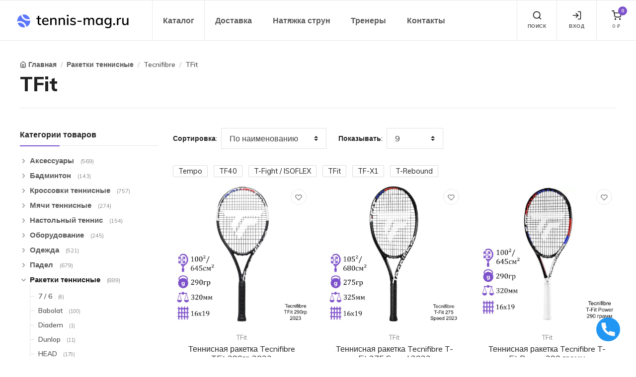

--- FILE ---
content_type: text/html; charset=utf-8
request_url: https://tennis-mag.ru/tennisnyie-raketki/raketki-tecnifibre/tfit/
body_size: 19843
content:

<!DOCTYPE html>
<html lang="ru">

<head>
  
  <title>Теннисная ракетка Tecnifibre TFit купить в Москве в интернет-магазине tennis-mag.ru</title>
  <meta name="keywords" content="">
  <meta name="description" content="Теннисная ракетка Tecnifibre TFit">
  

  <link rel="apple-touch-icon" sizes="57x57" href="/static/img/favicon/apple-icon-57x57.png">
  <link rel="apple-touch-icon" sizes="60x60" href="/static/img/favicon/apple-icon-60x60.png">
  <link rel="apple-touch-icon" sizes="72x72" href="/static/img/favicon/apple-icon-72x72.png">
  <link rel="apple-touch-icon" sizes="76x76" href="/static/img/favicon/apple-icon-76x76.png">
  <link rel="apple-touch-icon" sizes="114x114" href="/static/img/favicon/apple-icon-114x114.png">
  <link rel="apple-touch-icon" sizes="120x120" href="/static/img/favicon/apple-icon-120x120.png">
  <link rel="apple-touch-icon" sizes="144x144" href="/static/img/favicon/apple-icon-144x144.png">
  <link rel="apple-touch-icon" sizes="152x152" href="/static/img/favicon/apple-icon-152x152.png">
  <link rel="apple-touch-icon" sizes="180x180" href="/static/img/favicon/apple-icon-180x180.png">
  <link rel="icon" type="image/png" sizes="192x192" href="/static/img/favicon/android-icon-192x192.png">
  <link rel="icon" type="image/png" sizes="32x32" href="/static/img/favicon/favicon-32x32.png">
  <link rel="icon" type="image/png" sizes="96x96" href="/static/img/favicon/favicon-96x96.png">
  <link rel="icon" type="image/png" sizes="16x16" href="/static/img/favicon/favicon-16x16.png">
  <link rel="manifest" href="/static/img/favicon/manifest.json">
  <link rel="canonical" href="https://tennis-mag.ru/tennisnyie-raketki/raketki-tecnifibre/tfit/"/>

  <meta name="yandex-verification" content="a40762d410d7f45e" />
  <meta name="msapplication-TileColor" content="#ffffff">
  <meta name="msapplication-TileImage" content="/static/img/favicon/ms-icon-144x144.png">
  <meta name="theme-color" content="#ffffff">
  <meta name="yandex-verification" content="a40762d410d7f45e" />
  <meta name="msapplication-TileColor" content="#111">
  <meta name="theme-color" content="#ffffff">
  <meta name="gtag-verification" content="q0FZJroodQurfFkoVIFaP10F9rZmhufDDlSBmwvvyWS98TnTKCpm9utAx3X56USB" />
  <meta name="rambler-verification-code" content="v43762d414d7f65e" />
  <meta name="viewport" content="width=device-width, initial-scale=1">

  <link rel="stylesheet" href="/static/css/project.css?v9">
  <link rel="stylesheet" media="screen" href="/static/vendor/sweetalert2/sweetalert2.min.css">
  <link rel="stylesheet" media="screen" href="/static/css/vendor.min.css">
  <link rel="stylesheet" media="screen" id="main-styles" href="/static/css/skins/theme-7d51cb.min.css">
</head>

<body>
  <!-- Yandex.Metrika counter -->
  <script type="text/javascript">
    (function (m, e, t, r, i, k, a) {
      m[i] = m[i] || function () { (m[i].a = m[i].a || []).push(arguments) };
      m[i].l = 1 * new Date(); k = e.createElement(t), a = e.getElementsByTagName(t)[0], k.async = 1, k.src = r, a.parentNode.insertBefore(k, a)
    })
      (window, document, "script", "https://mc.yandex.ru/metrika/tag.js", "ym");

    ym(69416932, "init", {
      clickmap: true,
      trackLinks: true,
      accurateTrackBounce: true,
      webvisor: true
    });
  </script>
  <noscript>
    <div><img src="https://mc.yandex.ru/watch/69416932" style="position:absolute; left:-9999px;" alt="" /></div>
  </noscript>
  <!-- /Yandex.Metrika counter -->
  
  <!-- HEADER & OFFCANVAS -->
  <!-- Off-canvas search-->
<div class="offcanvas offcanvas-reverse" id="offcanvas-search">
  <div class="offcanvas-header d-flex justify-content-between align-items-center">
    <h3 class="offcanvas-title">Поиск по сайту</h3>
    <button class="close" type="button" data-dismiss="offcanvas" aria-label="Close"><span
        aria-hidden="true">&times;</span></button>
  </div>
  <form action="/search">
    <div class="offcanvas-body">
      <div class="offcanvas-body-inner">
        <div class="input-group pt-3">
          <input type="text" name="site_search" class="form-control" id="site-search" placeholder="Поиск по сайту"
                 aria-label="Поиск по сайту" aria-describedby="search-icon">
          <button class="input-group-prepend border-0" type="submit">
            <span class="input-group-text mt-1" id="search-icon"><i data-feather="search"></i></span>
          </button>
        </div>
        <small class="form-text pt-1">Напишите &laquo;Кроссовки&raquo; или &laquo;Babolat&raquo; для поиска</small>
      </div>
    </div>
  </form>
</div>
<!-- /Off-canvas search-->

<!-- Off-canvas account-->
<div class="offcanvas offcanvas-reverse" id="offcanvas-account">
  <div class="offcanvas-header d-flex justify-content-between align-items-center">
    <h3 class="offcanvas-title">Войти / Создать аккаунт</h3>
    <button class="close" type="button" data-dismiss="offcanvas" aria-label="Close"><span
        aria-hidden="true">&times;</span></button>
  </div>
  <div class="offcanvas-body">
    <div class="offcanvas-body-inner" id="vue-auth">
      <ul class="nav nav-tabs nav-justified" role="tablist">
        <li class="nav-item">
          <a class="nav-link active" href="#signin" data-toggle="tab" role="tab">
            <i data-feather="log-in"></i>&nbsp;Вход
          </a>
        </li>
        <li class="nav-item">
          <a class="nav-link" href="#signup" data-toggle="tab" role="tab">
            <i data-feather="user"></i>&nbsp;Рег-ция
          </a>
        </li>
      </ul>
      <div class="tab-content pt-1">
        <div class="tab-pane fade show active" id="signin" role="tabpanel">
          <login-form></login-form>
        </div>
        <div class="tab-pane fade" id="signup" role="tabpanel">
          <register-form></register-form>
        </div>
      </div>
    </div>
  </div>
</div>
<!-- /Off-canvas account-->

<!-- Off-canvas cart-->
<div class="offcanvas offcanvas-reverse" id="offcanvas-cart">
  <div class="offcanvas-header d-flex justify-content-between align-items-center">
    <h3 class="offcanvas-title">Ваша корзина</h3>
    <button class="close" type="button" data-dismiss="offcanvas" aria-label="Close">
      <span aria-hidden="true">&times;</span>
    </button>
  </div>
  <div class="offcanvas-body">
    <div class="offcanvas-body-inner">
      <items-list ref="itemsList"></items-list>
    </div>
  </div>
</div>
<!-- /Off-canvas cart-->

  
<header class="navbar navbar-expand-lg navbar-light fixed-top bg-light">
  <div class="container-fluid navbar-inner">
    <!-- navbar brand-->
    <a class="navbar-brand" style="min-width: 100px;" href="/">
      <img id="website-logotype" height="100" src="/static/img/logotype_alt.svg" alt="" />
    </a>
    <!-- navbar collapse area-->
    <div class="collapse navbar-collapse" id="menu">
      <!-- Site menu-->
      
      
      <ul class="navbar-nav">
  <li class="nav-item dropdown dropdown-more">
    <a class="nav-link dropdown-toggle" href="javascript:;" data-toggle="dropdown">Каталог</a>
    <ul class="dropdown-menu">
      
      
      <li  class="dropdown" >
        <a class="dropdown-item  dropdown-toggle "
          href="/aksessuaryi/">Аксессуары</a>
        
        <ul class="dropdown-menu">
          
          
          <li >
            <a class="dropdown-item "
              href="/aksessuaryi/kepki-kozyirki/">Банданы, кепки и козырьки</a>
            <ul class="dropdown-menu">
              
            </ul>
          </li>
          
          
          
          <li >
            <a class="dropdown-item "
              href="/aksessuaryi/breloki/">Брелоки</a>
            <ul class="dropdown-menu">
              
            </ul>
          </li>
          
          
          
          <li >
            <a class="dropdown-item "
              href="/aksessuaryi/butyilochki/">Бутылочки</a>
            <ul class="dropdown-menu">
              
            </ul>
          </li>
          
          
          
          <li  class="dropdown" >
            <a class="dropdown-item  dropdown-toggle "
              href="/aksessuaryi/vibrogasiteli/">Виброгасители</a>
            <ul class="dropdown-menu">
              
              <li><a class="dropdown-item" href="/aksessuaryi/vibrogasiteli/vibrogasiteli-76/">Виброгасители 7/6</a></li>
              
              <li><a class="dropdown-item" href="/aksessuaryi/vibrogasiteli/vibrogasiteli-babolat/">Виброгасители Babolat</a></li>
              
              <li><a class="dropdown-item" href="/aksessuaryi/vibrogasiteli/vibrogasiteli-dunlop/">Виброгасители Dunlop</a></li>
              
              <li><a class="dropdown-item" href="/aksessuaryi/vibrogasiteli/head-417/">Виброгасители HEAD</a></li>
              
              <li><a class="dropdown-item" href="/aksessuaryi/vibrogasiteli/vibrogasiteli-luxilon/">Виброгасители LUXILON</a></li>
              
              <li><a class="dropdown-item" href="/aksessuaryi/vibrogasiteli/vibrogasiteli-prince/">Виброгасители Prince Hydrogen</a></li>
              
              <li><a class="dropdown-item" href="/aksessuaryi/vibrogasiteli/vibrogasiteli-tecnifibre/">Виброгасители Tecnifibre</a></li>
              
              <li><a class="dropdown-item" href="/aksessuaryi/vibrogasiteli/wilson-418/">Виброгасители Wilson</a></li>
              
              <li><a class="dropdown-item" href="/aksessuaryi/vibrogasiteli/vibrogasiteli-yonex/">Виброгасители Yonex</a></li>
              
            </ul>
          </li>
          
          
          
          <li  class="dropdown" >
            <a class="dropdown-item  dropdown-toggle "
              href="/aksessuaryi/dlya-raketok/">Для ракеток</a>
            <ul class="dropdown-menu">
              
              <li><a class="dropdown-item" href="/aksessuaryi/dlya-raketok/zaschita-oboda-raketki/">Защита обода ракетки</a></li>
              
            </ul>
          </li>
          
          
          
          <li  class="dropdown" >
            <a class="dropdown-item  dropdown-toggle "
              href="/aksessuaryi/meditsinskaya-seriya/">Медицинская серия</a>
            <ul class="dropdown-menu">
              
              <li><a class="dropdown-item" href="/aksessuaryi/meditsinskaya-seriya/kineziotejpyi/">Кинезиотейпы</a></li>
              
              <li><a class="dropdown-item" href="/aksessuaryi/meditsinskaya-seriya/perkussionnyie-massazheryi/">Перкуссионные массажеры</a></li>
              
              <li><a class="dropdown-item" href="/aksessuaryi/meditsinskaya-seriya/support-kisti-i-loktya/">Суппорт кисти и локтя</a></li>
              
            </ul>
          </li>
          
          
          
          <li  class="dropdown" >
            <a class="dropdown-item  dropdown-toggle "
              href="/aksessuaryi/namotki/">Намотки</a>
            <ul class="dropdown-menu">
              
              <li><a class="dropdown-item" href="/aksessuaryi/namotki/grip-bazovaya-namotka/">Грип (базовая намотка)</a></li>
              
              <li><a class="dropdown-item" href="/aksessuaryi/namotki/namotki-76/">Намотки 7/6</a></li>
              
              <li><a class="dropdown-item" href="/aksessuaryi/namotki/namotki-babolat/">Намотки Babolat</a></li>
              
              <li><a class="dropdown-item" href="/aksessuaryi/namotki/namotki-dunlop/">Намотки Dunlop</a></li>
              
              <li><a class="dropdown-item" href="/aksessuaryi/namotki/namotki-gamma/">Намотки GAMMA</a></li>
              
              <li><a class="dropdown-item" href="/aksessuaryi/namotki/namotki-head/">Намотки HEAD</a></li>
              
              <li><a class="dropdown-item" href="/aksessuaryi/namotki/namotki-kirschbaum/">Намотки Kirschbaum</a></li>
              
              <li><a class="dropdown-item" href="/aksessuaryi/namotki/namotki-luxilon/">Намотки Luxilon</a></li>
              
              <li><a class="dropdown-item" href="/aksessuaryi/namotki/namotki-msv/">Намотки MSV</a></li>
              
              <li><a class="dropdown-item" href="/aksessuaryi/namotki/namotki-prince/">Намотки Prince</a></li>
              
              <li><a class="dropdown-item" href="/aksessuaryi/namotki/namotki-pro-kennex/">Намотки Pro Kennex</a></li>
              
              <li><a class="dropdown-item" href="/aksessuaryi/namotki/namotki-selfit/">Намотки SELFIT</a></li>
              
              <li><a class="dropdown-item" href="/aksessuaryi/namotki/namotki-solinco/">Намотки Solinco</a></li>
              
              <li><a class="dropdown-item" href="/aksessuaryi/namotki/namotki-taan/">Намотки TAAN</a></li>
              
              <li><a class="dropdown-item" href="/aksessuaryi/namotki/namotki-tecnifibre/">Намотки Tecnifibre</a></li>
              
              <li><a class="dropdown-item" href="/aksessuaryi/namotki/namotki-tennis-life/">Намотки Tennis Life</a></li>
              
              <li><a class="dropdown-item" href="/aksessuaryi/namotki/namotki-tennis-technology/">Намотки Tennis Technology</a></li>
              
              <li><a class="dropdown-item" href="/aksessuaryi/namotki/namotki-tourna/">Намотки Tourna</a></li>
              
              <li><a class="dropdown-item" href="/aksessuaryi/namotki/namotki-wilson/">Намотки Wilson</a></li>
              
              <li><a class="dropdown-item" href="/aksessuaryi/namotki/namotki-yonex/">Намотки Yonex</a></li>
              
              <li><a class="dropdown-item" href="/aksessuaryi/namotki/overgrip-tonkaya-namotka/">Овергрип (тонкая намотка)</a></li>
              
            </ul>
          </li>
          
          
          
          <li  class="dropdown" >
            <a class="dropdown-item  dropdown-toggle "
              href="/aksessuaryi/napulsniki/">Напульсники</a>
            <ul class="dropdown-menu">
              
              <li><a class="dropdown-item" href="/aksessuaryi/napulsniki/napulsniki-asics/">Напульсники Asics</a></li>
              
              <li><a class="dropdown-item" href="/aksessuaryi/napulsniki/napulsniki-babolat/">Напульсники Babolat</a></li>
              
              <li><a class="dropdown-item" href="/aksessuaryi/napulsniki/napulsniki-head/">Напульсники HEAD</a></li>
              
              <li><a class="dropdown-item" href="/aksessuaryi/napulsniki/napulsniki-hydrogen/">Напульсники Hydrogen</a></li>
              
              <li><a class="dropdown-item" href="/aksessuaryi/napulsniki/napulsniki-joma/">Напульсники Joma</a></li>
              
              <li><a class="dropdown-item" href="/aksessuaryi/napulsniki/napulsniki-tecnifibre/">Напульсники Tecnifibre</a></li>
              
              <li><a class="dropdown-item" href="/aksessuaryi/napulsniki/wilson-napulsniki/">Напульсники Wilson</a></li>
              
              <li><a class="dropdown-item" href="/aksessuaryi/napulsniki/napulsniki-yonex/">Напульсники Yonex</a></li>
              
            </ul>
          </li>
          
          
          
          <li >
            <a class="dropdown-item "
              href="/aksessuaryi/polotentsa/">Полотенца</a>
            <ul class="dropdown-menu">
              
            </ul>
          </li>
          
          
          
          <li >
            <a class="dropdown-item "
              href="/aksessuaryi/stelki/">Стельки</a>
            <ul class="dropdown-menu">
              
            </ul>
          </li>
          
          
          
          <li >
            <a class="dropdown-item "
              href="/aksessuaryi/suveniryi/">Сувениры</a>
            <ul class="dropdown-menu">
              
            </ul>
          </li>
          
          
        </ul>
        
      </li>
      
      <li class="dropdown-divider"></li>
      
      
      
      
      <li  class="dropdown" >
        <a class="dropdown-item  dropdown-toggle "
          href="/badminton/">Бадминтон</a>
        
        <ul class="dropdown-menu">
          
          
          <li >
            <a class="dropdown-item "
              href="/badminton/pushki-dlya-badmintona/">Бадминтонные пушки</a>
            <ul class="dropdown-menu">
              
            </ul>
          </li>
          
          
          
          <li  class="dropdown" >
            <a class="dropdown-item  dropdown-toggle "
              href="/badminton/volanyi/">Воланы</a>
            <ul class="dropdown-menu">
              
              <li><a class="dropdown-item" href="/badminton/volanyi/volanyi-perevyie-dhs/">Воланы перьевые DHS</a></li>
              
              <li><a class="dropdown-item" href="/badminton/volanyi/volanyi-perevyie-li-ning/">Воланы перьевые Li-Ning</a></li>
              
              <li><a class="dropdown-item" href="/badminton/volanyi/volanyi-perevyie-rsl/">Воланы перьевые RSL</a></li>
              
              <li><a class="dropdown-item" href="/badminton/volanyi/volanyi-perevyie-yonex/">Воланы перьевые Yonex</a></li>
              
            </ul>
          </li>
          
          
          
          <li  class="dropdown" >
            <a class="dropdown-item  dropdown-toggle "
              href="/badminton/krossovki-dlya-skvosha-i-badmintona/">Кроссовки для сквоша и бадминтона</a>
            <ul class="dropdown-menu">
              
              <li><a class="dropdown-item" href="/badminton/krossovki-dlya-skvosha-i-badmintona/krossovki-dlya-badmintona-i-skvosha-asics/">Кроссовки для бадминтона и сквоша Asics</a></li>
              
              <li><a class="dropdown-item" href="/badminton/krossovki-dlya-skvosha-i-badmintona/krossovki-dlya-badmintona-i-skvosha-butterfly/">Кроссовки для бадминтона и сквоша Butterfly</a></li>
              
              <li><a class="dropdown-item" href="/badminton/krossovki-dlya-skvosha-i-badmintona/krossovki-dlya-badmintona-i-skvosha-joma/">Кроссовки для бадминтона и сквоша Joma</a></li>
              
              <li><a class="dropdown-item" href="/badminton/krossovki-dlya-skvosha-i-badmintona/krossovki-dlya-badmintona-li-ning/">Кроссовки для бадминтона и сквоша Li-Ning</a></li>
              
              <li><a class="dropdown-item" href="/badminton/krossovki-dlya-skvosha-i-badmintona/krossovki-dlya-skvosha-i-badmintona-babolat/">Кроссовки для сквоша и бадминтона Babolat</a></li>
              
              <li><a class="dropdown-item" href="/badminton/krossovki-dlya-skvosha-i-badmintona/krossovki-dlya-badmintona-mizuno/">Кроссовки для сквоша и бадминтона Mizuno</a></li>
              
            </ul>
          </li>
          
          
          
          <li  class="dropdown" >
            <a class="dropdown-item  dropdown-toggle "
              href="/badminton/raketki-dlya-badmintona/">Ракетки для бадминтона</a>
            <ul class="dropdown-menu">
              
              <li><a class="dropdown-item" href="/badminton/raketki-dlya-badmintona/badmintonnyie-naboryi/">Бадминтонные наборы</a></li>
              
              <li><a class="dropdown-item" href="/badminton/raketki-dlya-badmintona/raketki-babolat/">Ракетки Babolat</a></li>
              
              <li><a class="dropdown-item" href="/badminton/raketki-dlya-badmintona/raketki-black-knight/">Ракетки Black Knight</a></li>
              
              <li><a class="dropdown-item" href="/badminton/raketki-dlya-badmintona/raketki-dlya-badmintona-carlton/">Ракетки Carlton</a></li>
              
              <li><a class="dropdown-item" href="/badminton/raketki-dlya-badmintona/raketki-flypower/">Ракетки Flypower</a></li>
              
              <li><a class="dropdown-item" href="/badminton/raketki-dlya-badmintona/raketki-li-ning/">Ракетки Li-Ning</a></li>
              
              <li><a class="dropdown-item" href="/badminton/raketki-dlya-badmintona/_raketki-yonex_/">Ракетки Yonex</a></li>
              
            </ul>
          </li>
          
          
          
          <li >
            <a class="dropdown-item "
              href="/badminton/sumki-dlya-badmintona/">Сумки для бадминтона</a>
            <ul class="dropdown-menu">
              
            </ul>
          </li>
          
          
        </ul>
        
      </li>
      
      <li class="dropdown-divider"></li>
      
      
      
      
      <li  class="dropdown" >
        <a class="dropdown-item  dropdown-toggle "
          href="/krossovki-dlya-tennisa/">Кроссовки теннисные</a>
        
        <ul class="dropdown-menu">
          
          
          <li  class="dropdown" >
            <a class="dropdown-item  dropdown-toggle "
              href="/krossovki-dlya-tennisa/krossovki-76/">Кроссовки 7/6</a>
            <ul class="dropdown-menu">
              
              <li><a class="dropdown-item" href="/krossovki-dlya-tennisa/krossovki-76/detskie-krossovki-76/">Детские кроссовки 7/6</a></li>
              
              <li><a class="dropdown-item" href="/krossovki-dlya-tennisa/krossovki-76/zhenskie-krossovki-76/">Женские кроссовки 7/6</a></li>
              
              <li><a class="dropdown-item" href="/krossovki-dlya-tennisa/krossovki-76/muzhskie-krossovki-76/">Мужские кроссовки 7/6</a></li>
              
            </ul>
          </li>
          
          
          
          <li  class="dropdown" >
            <a class="dropdown-item  dropdown-toggle "
              href="/krossovki-dlya-tennisa/krossovki-adidas/">Кроссовки Adidas</a>
            <ul class="dropdown-menu">
              
              <li><a class="dropdown-item" href="/krossovki-dlya-tennisa/krossovki-adidas/krossovki-detskie-adidas/">Кроссовки детские Adidas</a></li>
              
              <li><a class="dropdown-item" href="/krossovki-dlya-tennisa/krossovki-adidas/krossovki-zhenskie-adidas/">Кроссовки женские Adidas</a></li>
              
              <li><a class="dropdown-item" href="/krossovki-dlya-tennisa/krossovki-adidas/krossovki-muzhskie-adidas/">Кроссовки мужские Adidas</a></li>
              
            </ul>
          </li>
          
          
          
          <li  class="dropdown" >
            <a class="dropdown-item  dropdown-toggle "
              href="/krossovki-dlya-tennisa/krossovki-asics/">Кроссовки ASICS</a>
            <ul class="dropdown-menu">
              
              <li><a class="dropdown-item" href="/krossovki-dlya-tennisa/krossovki-asics/detskie-krossovki-asics/">Детские кроссовки ASICS</a></li>
              
              <li><a class="dropdown-item" href="/krossovki-dlya-tennisa/krossovki-asics/zhenskie-tennisnyie-krossovki-asics/">Женские кроссовки ASICS</a></li>
              
              <li><a class="dropdown-item" href="/krossovki-dlya-tennisa/krossovki-asics/muzhskie-krossovki-asics/">Мужские кроссовки ASICS</a></li>
              
            </ul>
          </li>
          
          
          
          <li  class="dropdown" >
            <a class="dropdown-item  dropdown-toggle "
              href="/krossovki-dlya-tennisa/babolat-None/">Кроссовки Babolat</a>
            <ul class="dropdown-menu">
              
              <li><a class="dropdown-item" href="/krossovki-dlya-tennisa/babolat-None/detskie-krossovki-babolat/">Детские кроссовки Babolat</a></li>
              
              <li><a class="dropdown-item" href="/krossovki-dlya-tennisa/babolat-None/zhenskie-krossovki-babolat/">Женские кроссовки Babolat</a></li>
              
              <li><a class="dropdown-item" href="/krossovki-dlya-tennisa/babolat-None/muzhskie-krossovki-babolat/">Мужские кроссовки Babolat</a></li>
              
            </ul>
          </li>
          
          
          
          <li  class="dropdown" >
            <a class="dropdown-item  dropdown-toggle "
              href="/krossovki-dlya-tennisa/krossovki-diadora/">Кроссовки Diadora</a>
            <ul class="dropdown-menu">
              
              <li><a class="dropdown-item" href="/krossovki-dlya-tennisa/krossovki-diadora/krossovki-zhenskie-diadora/">Кроссовки женские Diadora</a></li>
              
              <li><a class="dropdown-item" href="/krossovki-dlya-tennisa/krossovki-diadora/krossovki-muzhskie-diadora/">Кроссовки мужские Diadora</a></li>
              
            </ul>
          </li>
          
          
          
          <li  class="dropdown" >
            <a class="dropdown-item  dropdown-toggle "
              href="/krossovki-dlya-tennisa/krossovki-head/">Кроссовки HEAD</a>
            <ul class="dropdown-menu">
              
              <li><a class="dropdown-item" href="/krossovki-dlya-tennisa/krossovki-head/detskie-krossovki-head/">Детские кроссовки HEAD</a></li>
              
              <li><a class="dropdown-item" href="/krossovki-dlya-tennisa/krossovki-head/krossovki-zhenskie-head/">Кроссовки женские Head</a></li>
              
              <li><a class="dropdown-item" href="/krossovki-dlya-tennisa/krossovki-head/krossovki-muzhskie-head/">Кроссовки мужские Head</a></li>
              
            </ul>
          </li>
          
          
          
          <li  class="dropdown" >
            <a class="dropdown-item  dropdown-toggle "
              href="/krossovki-dlya-tennisa/krossovki-hydrogen/">Кроссовки Hydrogen</a>
            <ul class="dropdown-menu">
              
              <li><a class="dropdown-item" href="/krossovki-dlya-tennisa/krossovki-hydrogen/krossovki-zhenskie-hydrogen/">Кроссовки женские Hydrogen</a></li>
              
              <li><a class="dropdown-item" href="/krossovki-dlya-tennisa/krossovki-hydrogen/krossovki-muzhskie-hydrogen/">Кроссовки мужские Hydrogen</a></li>
              
            </ul>
          </li>
          
          
          
          <li  class="dropdown" >
            <a class="dropdown-item  dropdown-toggle "
              href="/krossovki-dlya-tennisa/krossovki-joma/">Кроссовки Joma</a>
            <ul class="dropdown-menu">
              
              <li><a class="dropdown-item" href="/krossovki-dlya-tennisa/krossovki-joma/krossovki-detskie-joma/">Кроссовки детские Joma</a></li>
              
              <li><a class="dropdown-item" href="/krossovki-dlya-tennisa/krossovki-joma/krossovki-zhenskie-joma/">Кроссовки женские Joma</a></li>
              
              <li><a class="dropdown-item" href="/krossovki-dlya-tennisa/krossovki-joma/krossovki-muzhskie-joma/">Кроссовки мужские Joma</a></li>
              
            </ul>
          </li>
          
          
          
          <li  class="dropdown" >
            <a class="dropdown-item  dropdown-toggle "
              href="/krossovki-dlya-tennisa/krossovki-k-swiss/">Кроссовки K-Swiss</a>
            <ul class="dropdown-menu">
              
              <li><a class="dropdown-item" href="/krossovki-dlya-tennisa/krossovki-k-swiss/krossovki-zhenskie-k-swiss/">Кроссовки женские K-Swiss</a></li>
              
              <li><a class="dropdown-item" href="/krossovki-dlya-tennisa/krossovki-k-swiss/krossovki-muzhskie-k-swiss/">Кроссовки мужские K-Swiss</a></li>
              
            </ul>
          </li>
          
          
          
          <li  class="dropdown" >
            <a class="dropdown-item  dropdown-toggle "
              href="/krossovki-dlya-tennisa/krossovki-lacoste/">Кроссовки Lacoste</a>
            <ul class="dropdown-menu">
              
              <li><a class="dropdown-item" href="/krossovki-dlya-tennisa/krossovki-lacoste/krossovki-zhenskie-lacoste/">Кроссовки женские Lacoste</a></li>
              
              <li><a class="dropdown-item" href="/krossovki-dlya-tennisa/krossovki-lacoste/krossovki-muzhskie-lacoste/">Кроссовки мужские Lacoste</a></li>
              
            </ul>
          </li>
          
          
          
          <li  class="dropdown" >
            <a class="dropdown-item  dropdown-toggle "
              href="/krossovki-dlya-tennisa/krossovki-lotto/">Кроссовки Lotto</a>
            <ul class="dropdown-menu">
              
              <li><a class="dropdown-item" href="/krossovki-dlya-tennisa/krossovki-lotto/zhenskie-krossovki-lotto/">Женские кроссовки Lotto</a></li>
              
              <li><a class="dropdown-item" href="/krossovki-dlya-tennisa/krossovki-lotto/muzhskie-krossovki-lotto/">Мужские кроссовки Lotto</a></li>
              
            </ul>
          </li>
          
          
          
          <li  class="dropdown" >
            <a class="dropdown-item  dropdown-toggle "
              href="/krossovki-dlya-tennisa/krossovki-mizuno/">Кроссовки Mizuno</a>
            <ul class="dropdown-menu">
              
              <li><a class="dropdown-item" href="/krossovki-dlya-tennisa/krossovki-mizuno/krossovki-zhenskie-mizuno/">Кроссовки женские Mizuno</a></li>
              
              <li><a class="dropdown-item" href="/krossovki-dlya-tennisa/krossovki-mizuno/krossovki-muzhskie-mizuno/">Кроссовки мужские Mizuno</a></li>
              
            </ul>
          </li>
          
          
          
          <li  class="dropdown" >
            <a class="dropdown-item  dropdown-toggle "
              href="/krossovki-dlya-tennisa/krossovki-nike/">Кроссовки NIKE</a>
            <ul class="dropdown-menu">
              
              <li><a class="dropdown-item" href="/krossovki-dlya-tennisa/krossovki-nike/zhenskie-krossovki-nike/">Женские кроссовки NIKE</a></li>
              
              <li><a class="dropdown-item" href="/krossovki-dlya-tennisa/krossovki-nike/krossovki-detskie-nike/">Кроссовки детские Nike</a></li>
              
              <li><a class="dropdown-item" href="/krossovki-dlya-tennisa/krossovki-nike/muzhskie-krossovki-nike/">Мужские кроссовки NIKE</a></li>
              
            </ul>
          </li>
          
          
          
          <li  class="dropdown" >
            <a class="dropdown-item  dropdown-toggle "
              href="/krossovki-dlya-tennisa/krossovki-nox/">Кроссовки Nox</a>
            <ul class="dropdown-menu">
              
              <li><a class="dropdown-item" href="/krossovki-dlya-tennisa/krossovki-nox/krossovki-zhenskie-nox/">Кроссовки женские Nox</a></li>
              
              <li><a class="dropdown-item" href="/krossovki-dlya-tennisa/krossovki-nox/krossovki-muzhskie-nox/">Кроссовки мужские Nox</a></li>
              
            </ul>
          </li>
          
          
          
          <li  class="dropdown" >
            <a class="dropdown-item  dropdown-toggle "
              href="/krossovki-dlya-tennisa/krossovki-prince/">Кроссовки Prince</a>
            <ul class="dropdown-menu">
              
              <li><a class="dropdown-item" href="/krossovki-dlya-tennisa/krossovki-prince/krossovki-zhenskie-prince/">Кроссовки женские Prince</a></li>
              
              <li><a class="dropdown-item" href="/krossovki-dlya-tennisa/krossovki-prince/krossovki-muzhskie-prince/">Кроссовки мужские Prince</a></li>
              
            </ul>
          </li>
          
          
          
          <li >
            <a class="dropdown-item "
              href="/krossovki-dlya-tennisa/krossovki-robin-soderling/">Кроссовки Robin Soderling</a>
            <ul class="dropdown-menu">
              
            </ul>
          </li>
          
          
          
          <li >
            <a class="dropdown-item "
              href="/krossovki-dlya-tennisa/krossovki-tourspin/">Кроссовки TourSpin</a>
            <ul class="dropdown-menu">
              
            </ul>
          </li>
          
          
          
          <li  class="dropdown" >
            <a class="dropdown-item  dropdown-toggle "
              href="/krossovki-dlya-tennisa/krossovki-wilson/">Кроссовки Wilson</a>
            <ul class="dropdown-menu">
              
              <li><a class="dropdown-item" href="/krossovki-dlya-tennisa/krossovki-wilson/detskie-krossovki-wilson/">Детские кроссовки Wilson</a></li>
              
              <li><a class="dropdown-item" href="/krossovki-dlya-tennisa/krossovki-wilson/zhenskie-krossovki-wilson/">Женские кроссовки Wilson</a></li>
              
              <li><a class="dropdown-item" href="/krossovki-dlya-tennisa/krossovki-wilson/muzhskie-krossovki-wilson/">Мужские кроссовки Wilson</a></li>
              
            </ul>
          </li>
          
          
          
          <li  class="dropdown" >
            <a class="dropdown-item  dropdown-toggle "
              href="/krossovki-dlya-tennisa/krossovki-yonex/">Кроссовки Yonex</a>
            <ul class="dropdown-menu">
              
              <li><a class="dropdown-item" href="/krossovki-dlya-tennisa/krossovki-yonex/krossovki-zhenskie-yonex/">Кроссовки женские Yonex</a></li>
              
              <li><a class="dropdown-item" href="/krossovki-dlya-tennisa/krossovki-yonex/krossovki-muzhskie-yonex/">Кроссовки мужские Yonex</a></li>
              
            </ul>
          </li>
          
          
        </ul>
        
      </li>
      
      <li class="dropdown-divider"></li>
      
      
      
      
      <li  class="dropdown" >
        <a class="dropdown-item  dropdown-toggle "
          href="/tennisnyie-myachi/">Мячи теннисные</a>
        
        <ul class="dropdown-menu">
          
          
          <li  class="dropdown" >
            <a class="dropdown-item  dropdown-toggle "
              href="/tennisnyie-myachi/detskie-myachi-head/">Детские мячи</a>
            <ul class="dropdown-menu">
              
              <li><a class="dropdown-item" href="/tennisnyie-myachi/detskie-myachi-head/detskie-myachi-babolat/">Детские мячи Babolat</a></li>
              
              <li><a class="dropdown-item" href="/tennisnyie-myachi/detskie-myachi-head/detskie-myachi-balls-unlimited_/">Детские мячи Balls Unlimited</a></li>
              
              <li><a class="dropdown-item" href="/tennisnyie-myachi/detskie-myachi-head/detskie-myachi-dunlop/">Детские мячи Dunlop</a></li>
              
              <li><a class="dropdown-item" href="/tennisnyie-myachi/detskie-myachi-head/detskie-tennisnyie-myachi-head/">Детские мячи HEAD</a></li>
              
              <li><a class="dropdown-item" href="/tennisnyie-myachi/detskie-myachi-head/detskie-myachi-tecnifibre/">Детские мячи Tecnifibre</a></li>
              
              <li><a class="dropdown-item" href="/tennisnyie-myachi/detskie-myachi-head/detskie-myachi-tennis-technology_/">Детские мячи Tennis Technology</a></li>
              
              <li><a class="dropdown-item" href="/tennisnyie-myachi/detskie-myachi-head/detskie-myachi-tour-tennis/">Детские мячи Tour Tennis</a></li>
              
              <li><a class="dropdown-item" href="/tennisnyie-myachi/detskie-myachi-head/detskie-tretorn/">Детские мячи TRETORN</a></li>
              
              <li><a class="dropdown-item" href="/tennisnyie-myachi/detskie-myachi-head/detskie-myachi-wilson/">Детские мячи Wilson</a></li>
              
              <li><a class="dropdown-item" href="/tennisnyie-myachi/detskie-myachi-head/detskie-myachi-zelyonyie-9-11-let/">Детские мячи Зелёные (9-11 лет)</a></li>
              
              <li><a class="dropdown-item" href="/tennisnyie-myachi/detskie-myachi-head/detskie-myachi-krasnyie-5-8-let/">Детские мячи Красные (5-8 лет)</a></li>
              
              <li><a class="dropdown-item" href="/tennisnyie-myachi/detskie-myachi-head/detskie-myachi-oranzhevyie-8-10-let/">Детские мячи Оранжевые (8-10 лет)</a></li>
              
            </ul>
          </li>
          
          
          
          <li >
            <a class="dropdown-item "
              href="/tennisnyie-myachi/myachi-40love/">Мячи 40:Love</a>
            <ul class="dropdown-menu">
              
            </ul>
          </li>
          
          
          
          <li >
            <a class="dropdown-item "
              href="/tennisnyie-myachi/myachi-76/">Мячи 7/6</a>
            <ul class="dropdown-menu">
              
            </ul>
          </li>
          
          
          
          <li >
            <a class="dropdown-item "
              href="/tennisnyie-myachi/babolat-61/">Мячи Babolat</a>
            <ul class="dropdown-menu">
              
            </ul>
          </li>
          
          
          
          <li >
            <a class="dropdown-item "
              href="/tennisnyie-myachi/myachi-balls-unlimited/">Мячи Balls Unlimited</a>
            <ul class="dropdown-menu">
              
            </ul>
          </li>
          
          
          
          <li >
            <a class="dropdown-item "
              href="/tennisnyie-myachi/myachi-dunlop/">Мячи DUNLOP</a>
            <ul class="dropdown-menu">
              
            </ul>
          </li>
          
          
          
          <li >
            <a class="dropdown-item "
              href="/tennisnyie-myachi/head/">Мячи HEAD</a>
            <ul class="dropdown-menu">
              
            </ul>
          </li>
          
          
          
          <li >
            <a class="dropdown-item "
              href="/tennisnyie-myachi/myachi-kannon/">Мячи Kannon</a>
            <ul class="dropdown-menu">
              
            </ul>
          </li>
          
          
          
          <li >
            <a class="dropdown-item "
              href="/tennisnyie-myachi/myachi-neva-sport/">Мячи Neva Sport</a>
            <ul class="dropdown-menu">
              
            </ul>
          </li>
          
          
          
          <li >
            <a class="dropdown-item "
              href="/tennisnyie-myachi/myachi-odea/">Мячи ODEA</a>
            <ul class="dropdown-menu">
              
            </ul>
          </li>
          
          
          
          <li >
            <a class="dropdown-item "
              href="/tennisnyie-myachi/myachi-penn/">Мячи PENN</a>
            <ul class="dropdown-menu">
              
            </ul>
          </li>
          
          
          
          <li >
            <a class="dropdown-item "
              href="/tennisnyie-myachi/myachi-robin-soderling/">Мячи Robin Soderling</a>
            <ul class="dropdown-menu">
              
            </ul>
          </li>
          
          
          
          <li >
            <a class="dropdown-item "
              href="/tennisnyie-myachi/myachi-slazenger/">Мячи Slazenger</a>
            <ul class="dropdown-menu">
              
            </ul>
          </li>
          
          
          
          <li >
            <a class="dropdown-item "
              href="/tennisnyie-myachi/myachi-solinco/">Мячи SOLINCO</a>
            <ul class="dropdown-menu">
              
            </ul>
          </li>
          
          
          
          <li >
            <a class="dropdown-item "
              href="/tennisnyie-myachi/myachi-tecnifibre/">Мячи Tecnifibre</a>
            <ul class="dropdown-menu">
              
            </ul>
          </li>
          
          
          
          <li >
            <a class="dropdown-item "
              href="/tennisnyie-myachi/myachi-teloon/">Мячи Teloon</a>
            <ul class="dropdown-menu">
              
            </ul>
          </li>
          
          
          
          <li >
            <a class="dropdown-item "
              href="/tennisnyie-myachi/myachi-tennis-life/">Мячи Tennis Life</a>
            <ul class="dropdown-menu">
              
            </ul>
          </li>
          
          
          
          <li >
            <a class="dropdown-item "
              href="/tennisnyie-myachi/tennisnyie-myachi-tennis-technology/">Мячи Tennis Technology</a>
            <ul class="dropdown-menu">
              
            </ul>
          </li>
          
          
          
          <li >
            <a class="dropdown-item "
              href="/tennisnyie-myachi/myachi-tourspin/">Мячи TourSpin</a>
            <ul class="dropdown-menu">
              
            </ul>
          </li>
          
          
          
          <li >
            <a class="dropdown-item "
              href="/tennisnyie-myachi/tennisnyie-myachi-tour-tennis/">Мячи Tour Tennis</a>
            <ul class="dropdown-menu">
              
            </ul>
          </li>
          
          
          
          <li >
            <a class="dropdown-item "
              href="/tennisnyie-myachi/myachi-tretorn/">Мячи Tretorn</a>
            <ul class="dropdown-menu">
              
            </ul>
          </li>
          
          
          
          <li >
            <a class="dropdown-item "
              href="/tennisnyie-myachi/wilson-63/">Мячи Wilson</a>
            <ul class="dropdown-menu">
              
            </ul>
          </li>
          
          
          
          <li >
            <a class="dropdown-item "
              href="/tennisnyie-myachi/myachi-dlya-pushek/">Мячи для пушек</a>
            <ul class="dropdown-menu">
              
            </ul>
          </li>
          
          
          
          <li >
            <a class="dropdown-item "
              href="/tennisnyie-myachi/myachi-pyotr-1/">Мячи Пётр 1</a>
            <ul class="dropdown-menu">
              
            </ul>
          </li>
          
          
        </ul>
        
      </li>
      
      <li class="dropdown-divider"></li>
      
      
      
      
      <li  class="dropdown" >
        <a class="dropdown-item  dropdown-toggle "
          href="/ping-pong/">Настольный теннис</a>
        
        <ul class="dropdown-menu">
          
          
          <li  class="dropdown" >
            <a class="dropdown-item  dropdown-toggle "
              href="/ping-pong/krossovki-dlya-nastolnogo-tennisa/">Кроссовки для настольного тенниса</a>
            <ul class="dropdown-menu">
              
              <li><a class="dropdown-item" href="/ping-pong/krossovki-dlya-nastolnogo-tennisa/krossovki-butterfly/">Кроссовки Butterfly</a></li>
              
            </ul>
          </li>
          
          
          
          <li  class="dropdown" >
            <a class="dropdown-item  dropdown-toggle "
              href="/ping-pong/myachi-dlya-nastolnogo-tennisa/">Мячи для настольного тенниса</a>
            <ul class="dropdown-menu">
              
              <li><a class="dropdown-item" href="/ping-pong/myachi-dlya-nastolnogo-tennisa/myachi-butterfly/">Мячи Butterfly</a></li>
              
              <li><a class="dropdown-item" href="/ping-pong/myachi-dlya-nastolnogo-tennisa/dhs/">Мячи DHS</a></li>
              
              <li><a class="dropdown-item" href="/ping-pong/myachi-dlya-nastolnogo-tennisa/myachi-double-fish/">Мячи Double Fish</a></li>
              
              <li><a class="dropdown-item" href="/ping-pong/myachi-dlya-nastolnogo-tennisa/selfit/">Мячи SELFIT</a></li>
              
              <li><a class="dropdown-item" href="/ping-pong/myachi-dlya-nastolnogo-tennisa/myachi-xiom/">Мячи Xiom</a></li>
              
            </ul>
          </li>
          
          
          
          <li  class="dropdown" >
            <a class="dropdown-item  dropdown-toggle "
              href="/ping-pong/nakladki-dlya-raketok/">Накладки для ракеток</a>
            <ul class="dropdown-menu">
              
              <li><a class="dropdown-item" href="/ping-pong/nakladki-dlya-raketok/nakladki-double-fish/">Накладки Double Fish</a></li>
              
              <li><a class="dropdown-item" href="/ping-pong/nakladki-dlya-raketok/nakladki-yinhe/">Накладки Yinhe</a></li>
              
            </ul>
          </li>
          
          
          
          <li  class="dropdown" >
            <a class="dropdown-item  dropdown-toggle "
              href="/ping-pong/oborudovanie-dlya-nastolnogo-tennisa/">Оборудование для настольного тенниса</a>
            <ul class="dropdown-menu">
              
              <li><a class="dropdown-item" href="/ping-pong/oborudovanie-dlya-nastolnogo-tennisa/setki-dlya-nastolnogo-tennisa/">Сетки для настольного тенниса</a></li>
              
              <li><a class="dropdown-item" href="/ping-pong/oborudovanie-dlya-nastolnogo-tennisa/setki-dlya-ulavlivaniya-myachej/">Сетки для улавливания мячей</a></li>
              
            </ul>
          </li>
          
          
          
          <li  class="dropdown" >
            <a class="dropdown-item  dropdown-toggle "
              href="/ping-pong/osnovaniya-raketok/">Основания ракеток</a>
            <ul class="dropdown-menu">
              
              <li><a class="dropdown-item" href="/ping-pong/osnovaniya-raketok/osnovanie-double-fish/">Основания Double Fish</a></li>
              
              <li><a class="dropdown-item" href="/ping-pong/osnovaniya-raketok/osnovaniya-yinhe/">Основания Yinhe</a></li>
              
            </ul>
          </li>
          
          
          
          <li  class="dropdown" >
            <a class="dropdown-item  dropdown-toggle "
              href="/ping-pong/raketki-dlya-nastolnogo-tennisa/">Ракетки для настольного тенниса</a>
            <ul class="dropdown-menu">
              
              <li><a class="dropdown-item" href="/ping-pong/raketki-dlya-nastolnogo-tennisa/butterfly/">Butterfly</a></li>
              
              <li><a class="dropdown-item" href="/ping-pong/raketki-dlya-nastolnogo-tennisa/double-fish/">Double Fish</a></li>
              
              <li><a class="dropdown-item" href="/ping-pong/raketki-dlya-nastolnogo-tennisa/neottec/">Neottec</a></li>
              
              <li><a class="dropdown-item" href="/ping-pong/raketki-dlya-nastolnogo-tennisa/stiga/">STIGA</a></li>
              
              <li><a class="dropdown-item" href="/ping-pong/raketki-dlya-nastolnogo-tennisa/xiom/">XIOM</a></li>
              
              <li><a class="dropdown-item" href="/ping-pong/raketki-dlya-nastolnogo-tennisa/yinhe/">Yinhe</a></li>
              
            </ul>
          </li>
          
          
          
          <li  class="dropdown" >
            <a class="dropdown-item  dropdown-toggle "
              href="/ping-pong/robotyi-dlya-nastolnogo-tennisa/">Роботы для настольного тенниса</a>
            <ul class="dropdown-menu">
              
              <li><a class="dropdown-item" href="/ping-pong/robotyi-dlya-nastolnogo-tennisa/robotyi-dlya-nastolnogo-tennisa-double-fish/">Роботы для настольного тенниса DOUBLE FISH</a></li>
              
              <li><a class="dropdown-item" href="/ping-pong/robotyi-dlya-nastolnogo-tennisa/robotyi-dlya-nastolnogo-tennisa-hp/">Роботы для настольного тенниса HP</a></li>
              
              <li><a class="dropdown-item" href="/ping-pong/robotyi-dlya-nastolnogo-tennisa/robotyi-dlya-nastolnogo-tennisa-y-and-t/">Роботы для настольного тенниса Y&amp;T</a></li>
              
            </ul>
          </li>
          
          
          
          <li  class="dropdown" >
            <a class="dropdown-item  dropdown-toggle "
              href="/ping-pong/sumki-i-chehlyi-dlya-raketok/">Сумки и чехлы для ракеток</a>
            <ul class="dropdown-menu">
              
              <li><a class="dropdown-item" href="/ping-pong/sumki-i-chehlyi-dlya-raketok/sumki-i-chehlyi-double-fish/">Сумки и чехлы Double Fish</a></li>
              
            </ul>
          </li>
          
          
        </ul>
        
      </li>
      
      <li class="dropdown-divider"></li>
      
      
      
      
      <li  class="dropdown" >
        <a class="dropdown-item  dropdown-toggle "
          href="/oborudovanie/">Оборудование</a>
        
        <ul class="dropdown-menu">
          
          
          <li >
            <a class="dropdown-item "
              href="/oborudovanie/basketbolnaya-strelkovaya-mashina/">Баскетбольная стрелковая машина</a>
            <ul class="dropdown-menu">
              
            </ul>
          </li>
          
          
          
          <li >
            <a class="dropdown-item "
              href="/oborudovanie/volejbolnyie-pushki/">Волейбольные пушки</a>
            <ul class="dropdown-menu">
              
            </ul>
          </li>
          
          
          
          <li  class="dropdown" >
            <a class="dropdown-item  dropdown-toggle "
              href="/oborudovanie/inventar-dlya-korta/">Инвентарь для корта</a>
            <ul class="dropdown-menu">
              
              <li><a class="dropdown-item" href="/oborudovanie/inventar-dlya-korta/razmetalki-i-schetki/">Разметалки и щетки</a></li>
              
            </ul>
          </li>
          
          
          
          <li  class="dropdown" >
            <a class="dropdown-item  dropdown-toggle "
              href="/oborudovanie/korzinyi-dlya-myachej/">Корзины для мячей</a>
            <ul class="dropdown-menu">
              
              <li><a class="dropdown-item" href="/oborudovanie/korzinyi-dlya-myachej/korzinyi-76/">Корзины 7/6</a></li>
              
              <li><a class="dropdown-item" href="/oborudovanie/korzinyi-dlya-myachej/korzinyi-gamma/">Корзины GAMMA</a></li>
              
              <li><a class="dropdown-item" href="/oborudovanie/korzinyi-dlya-myachej/korzinyi-head/">Корзины HEAD</a></li>
              
              <li><a class="dropdown-item" href="/oborudovanie/korzinyi-dlya-myachej/korzinyi-shine/">Корзины SHINE</a></li>
              
              <li><a class="dropdown-item" href="/oborudovanie/korzinyi-dlya-myachej/korzinyi-tennis-life/">Корзины Tennis Life</a></li>
              
              <li><a class="dropdown-item" href="/oborudovanie/korzinyi-dlya-myachej/tretorn/">Корзины Tretorn</a></li>
              
              <li><a class="dropdown-item" href="/oborudovanie/korzinyi-dlya-myachej/korzinyi-unique-tourna/">Корзины Unique Tourna</a></li>
              
              <li><a class="dropdown-item" href="/oborudovanie/korzinyi-dlya-myachej/korzinyi-wilson/">Корзины Wilson</a></li>
              
            </ul>
          </li>
          
          
          
          <li  class="dropdown" >
            <a class="dropdown-item  dropdown-toggle "
              href="/oborudovanie/oborudovanie-dlya-tennisnogo-korta/">Оборудование для теннисного корта</a>
            <ul class="dropdown-menu">
              
              <li><a class="dropdown-item" href="/oborudovanie/oborudovanie-dlya-tennisnogo-korta/vetrozaschitnyie-fonyi/">Ветрозащитные фоны</a></li>
              
              <li><a class="dropdown-item" href="/oborudovanie/oborudovanie-dlya-tennisnogo-korta/vyishki-i-skamejki/">Вышки и скамейки</a></li>
              
              <li><a class="dropdown-item" href="/oborudovanie/oborudovanie-dlya-tennisnogo-korta/radaryi-dlya-izmereniya-skorosti-podachi-tennisnogo-myacha/">Радары для измерения скорости подачи теннисного мяча</a></li>
              
            </ul>
          </li>
          
          
          
          <li >
            <a class="dropdown-item "
              href="/oborudovanie/oborudovanie-dlya-hokkeya/">Оборудование для хоккея</a>
            <ul class="dropdown-menu">
              
            </ul>
          </li>
          
          
          
          <li >
            <a class="dropdown-item "
              href="/oborudovanie/pushki-dlya-badmintona_/">Пушки для бадминтона</a>
            <ul class="dropdown-menu">
              
            </ul>
          </li>
          
          
          
          <li >
            <a class="dropdown-item "
              href="/oborudovanie/pushki-dlya-piklbola/">Пушки для пиклбола</a>
            <ul class="dropdown-menu">
              
            </ul>
          </li>
          
          
          
          <li >
            <a class="dropdown-item "
              href="/oborudovanie/setki-dlya-tennisa/">Сетки для тенниса</a>
            <ul class="dropdown-menu">
              
            </ul>
          </li>
          
          
          
          <li >
            <a class="dropdown-item "
              href="/oborudovanie/stanki-dlya-natyazhki/">Станки для натяжки ракеток</a>
            <ul class="dropdown-menu">
              
            </ul>
          </li>
          
          
          
          <li  class="dropdown" >
            <a class="dropdown-item  dropdown-toggle "
              href="/oborudovanie/tennisnyie-pushki/">Теннисные пушки и пушки для падела</a>
            <ul class="dropdown-menu">
              
              <li><a class="dropdown-item" href="/oborudovanie/tennisnyie-pushki/pushki-lobster/">Пушки LOBSTER</a></li>
              
              <li><a class="dropdown-item" href="/oborudovanie/tennisnyie-pushki/pushki-selfit/">Пушки SELFIT</a></li>
              
              <li><a class="dropdown-item" href="/oborudovanie/tennisnyie-pushki/tennisnyie-pushki-siboasi/">Пушки SIBOASI</a></li>
              
              <li><a class="dropdown-item" href="/oborudovanie/tennisnyie-pushki/pushki-slinger/">Пушки SLINGER</a></li>
              
              <li><a class="dropdown-item" href="/oborudovanie/tennisnyie-pushki/tutor/">Пушки Tutor</a></li>
              
              <li><a class="dropdown-item" href="/oborudovanie/tennisnyie-pushki/pushki-robotyi-pongbot/">Пушки - роботы Pongbot</a></li>
              
            </ul>
          </li>
          
          
          
          <li >
            <a class="dropdown-item "
              href="/oborudovanie/trenazhyoryi/">Тренажёры</a>
            <ul class="dropdown-menu">
              
            </ul>
          </li>
          
          
          
          <li >
            <a class="dropdown-item "
              href="/oborudovanie/trubyi-dlya-sbora-myachej/">Тубы для сбора мячей</a>
            <ul class="dropdown-menu">
              
            </ul>
          </li>
          
          
          
          <li >
            <a class="dropdown-item "
              href="/oborudovanie/pushki-futbolnyie/">Футбольные пушки</a>
            <ul class="dropdown-menu">
              
            </ul>
          </li>
          
          
        </ul>
        
      </li>
      
      <li class="dropdown-divider"></li>
      
      
      
      
      <li  class="dropdown" >
        <a class="dropdown-item  dropdown-toggle "
          href="/odezhda/">Одежда</a>
        
        <ul class="dropdown-menu">
          
          
          <li  class="dropdown" >
            <a class="dropdown-item  dropdown-toggle "
              href="/odezhda/dlya-detej/">Для детей</a>
            <ul class="dropdown-menu">
              
              <li><a class="dropdown-item" href="/odezhda/dlya-detej/odezhda-dlya-devochek/">Для девочек</a></li>
              
              <li><a class="dropdown-item" href="/odezhda/dlya-detej/odezhda-dlya-malchikov/">Для мальчиков</a></li>
              
            </ul>
          </li>
          
          
          
          <li >
            <a class="dropdown-item "
              href="/odezhda/noski/">Носки</a>
            <ul class="dropdown-menu">
              
            </ul>
          </li>
          
          
          
          <li  class="dropdown" >
            <a class="dropdown-item  dropdown-toggle "
              href="/odezhda/odezhda-hydrogen/">Одежда Hydrogen</a>
            <ul class="dropdown-menu">
              
              <li><a class="dropdown-item" href="/odezhda/odezhda-hydrogen/bryuki-leginsyi-kapri-hydrogen/">Брюки, легинсы, капри Hydrogen</a></li>
              
              <li><a class="dropdown-item" href="/odezhda/odezhda-hydrogen/kepki-hydrogen/">Кепки, козырьки и банданы Hydrogen</a></li>
              
              <li><a class="dropdown-item" href="/odezhda/odezhda-hydrogen/koftyi-tolstovki-hudi-hydrogen/">Кофты, толстовки, худи Hydrogen</a></li>
              
              <li><a class="dropdown-item" href="/odezhda/odezhda-hydrogen/platya-hydrogen/">Платья Hydrogen</a></li>
              
              <li><a class="dropdown-item" href="/odezhda/odezhda-hydrogen/futbolki-hydrogen/">Футболки Hydrogen</a></li>
              
              <li><a class="dropdown-item" href="/odezhda/odezhda-hydrogen/shortyi-hydrogen/">Шорты Hydrogen</a></li>
              
              <li><a class="dropdown-item" href="/odezhda/odezhda-hydrogen/yubki-hydrogen/">Юбки Hydrogen</a></li>
              
            </ul>
          </li>
          
          
          
          <li  class="dropdown" >
            <a class="dropdown-item  dropdown-toggle "
              href="/odezhda/odezhda-zhenskaya/">Одежда женская</a>
            <ul class="dropdown-menu">
              
              <li><a class="dropdown-item" href="/odezhda/odezhda-zhenskaya/bryuki-leginsyi-kapri/">Брюки, Легинсы, Капри</a></li>
              
              <li><a class="dropdown-item" href="/odezhda/odezhda-zhenskaya/kostyumyi-zh/">Костюмы</a></li>
              
              <li><a class="dropdown-item" href="/odezhda/odezhda-zhenskaya/platya-dlya-zhenschin/">Платья для женщин</a></li>
              
              <li><a class="dropdown-item" href="/odezhda/odezhda-zhenskaya/polo-zhenskoe/">Поло женское</a></li>
              
              <li><a class="dropdown-item" href="/odezhda/odezhda-zhenskaya/tolstovki-zhenskie/">Толстовки женские</a></li>
              
              <li><a class="dropdown-item" href="/odezhda/odezhda-zhenskaya/topyi/">Топы</a></li>
              
              <li><a class="dropdown-item" href="/odezhda/odezhda-zhenskaya/futbolki-zhenskie/">Футболки женские</a></li>
              
              <li><a class="dropdown-item" href="/odezhda/odezhda-zhenskaya/shortyi-zhenskie/">Шорты женские</a></li>
              
              <li><a class="dropdown-item" href="/odezhda/odezhda-zhenskaya/yubki/">Юбки</a></li>
              
            </ul>
          </li>
          
          
          
          <li  class="dropdown" >
            <a class="dropdown-item  dropdown-toggle "
              href="/odezhda/odezhda-muzhskaya/">Одежда мужская</a>
            <ul class="dropdown-menu">
              
              <li><a class="dropdown-item" href="/odezhda/odezhda-muzhskaya/odezhda-muzhskaya-nike/">Одежда мужская NIKE</a></li>
              
              <li><a class="dropdown-item" href="/odezhda/odezhda-muzhskaya/polo-muzhskie/">Поло мужские</a></li>
              
              <li><a class="dropdown-item" href="/odezhda/odezhda-muzhskaya/tolstovki-muzhskie/">Толстовки мужские</a></li>
              
              <li><a class="dropdown-item" href="/odezhda/odezhda-muzhskaya/futbolka-muzhskaya/">Футболки мужские</a></li>
              
              <li><a class="dropdown-item" href="/odezhda/odezhda-muzhskaya/shortyi-dlya-muzhchin/">Шорты мужские</a></li>
              
            </ul>
          </li>
          
          
        </ul>
        
      </li>
      
      <li class="dropdown-divider"></li>
      
      
      
      
      <li  class="dropdown" >
        <a class="dropdown-item  dropdown-toggle "
          href="/padel-tennis/">Падел</a>
        
        <ul class="dropdown-menu">
          
          
          <li  class="dropdown" >
            <a class="dropdown-item  dropdown-toggle "
              href="/padel-tennis/aksessuaryi-dlya-padel-tennisa/">Аксессуары для падела</a>
            <ul class="dropdown-menu">
              
              <li><a class="dropdown-item" href="/padel-tennis/aksessuaryi-dlya-padel-tennisa/grip-dlya-padel-hesacore-grip/">Грип для падел HESACORE</a></li>
              
              <li><a class="dropdown-item" href="/padel-tennis/aksessuaryi-dlya-padel-tennisa/zaschita-oboda/">Защита обода</a></li>
              
              <li><a class="dropdown-item" href="/padel-tennis/aksessuaryi-dlya-padel-tennisa/namotki-dlya-padela/">Намотки для падела</a></li>
              
            </ul>
          </li>
          
          
          
          <li >
            <a class="dropdown-item "
              href="/padel-tennis/krossovki-dlya-padel/">Кроссовки для падела</a>
            <ul class="dropdown-menu">
              
            </ul>
          </li>
          
          
          
          <li >
            <a class="dropdown-item "
              href="/padel-tennis/myachi-dlya-padel/">Мячи для падела</a>
            <ul class="dropdown-menu">
              
            </ul>
          </li>
          
          
          
          <li  class="dropdown" >
            <a class="dropdown-item  dropdown-toggle "
              href="/padel-tennis/raketki-dlya-padel/">Ракетки для падела</a>
            <ul class="dropdown-menu">
              
              <li><a class="dropdown-item" href="/padel-tennis/raketki-dlya-padel/raketki-dlya-padel-76/">Ракетки для падела 7/6</a></li>
              
              <li><a class="dropdown-item" href="/padel-tennis/raketki-dlya-padel/raketki-dlya-padel-adidas/">Ракетки для падела Adidas</a></li>
              
              <li><a class="dropdown-item" href="/padel-tennis/raketki-dlya-padel/raketki-dlya-padel-babolat/">Ракетки для падела Babolat</a></li>
              
              <li><a class="dropdown-item" href="/padel-tennis/raketki-dlya-padel/raketki-dlya-padel-black-crown/">Ракетки для падела Black Crown</a></li>
              
              <li><a class="dropdown-item" href="/padel-tennis/raketki-dlya-padel/raketki-dlya-padel-bullpadel/">Ракетки для падела Bullpadel</a></li>
              
              <li><a class="dropdown-item" href="/padel-tennis/raketki-dlya-padel/raketki-dlya-padel-endless/">Ракетки для падела Endless</a></li>
              
              <li><a class="dropdown-item" href="/padel-tennis/raketki-dlya-padel/raketki-dlya-padel-head/">Ракетки для падела HEAD</a></li>
              
              <li><a class="dropdown-item" href="/padel-tennis/raketki-dlya-padel/raketki-dlya-padel-heroes/">Ракетки для падела Heroe&#x27;s</a></li>
              
              <li><a class="dropdown-item" href="/padel-tennis/raketki-dlya-padel/raketki-dlya-padel-joma/">Ракетки для падела Joma</a></li>
              
              <li><a class="dropdown-item" href="/padel-tennis/raketki-dlya-padel/raketki-dlya-padel-karakal/">Ракетки для падела Karakal</a></li>
              
              <li><a class="dropdown-item" href="/padel-tennis/raketki-dlya-padel/raketki-dlya-padela-luna-sports/">Ракетки для падела Luna Sports</a></li>
              
              <li><a class="dropdown-item" href="/padel-tennis/raketki-dlya-padel/raketki-dlya-padel-monte-carlo/">Ракетки для падела Monte Carlo</a></li>
              
              <li><a class="dropdown-item" href="/padel-tennis/raketki-dlya-padel/raketki-dlya-padel-nox/">Ракетки для падела NOX</a></li>
              
              <li><a class="dropdown-item" href="/padel-tennis/raketki-dlya-padel/raketki-dlya-padel-odea/">Ракетки для падела ODEA</a></li>
              
              <li><a class="dropdown-item" href="/padel-tennis/raketki-dlya-padel/raketki-dlya-padel-prince/">Ракетки для падела Prince</a></li>
              
              <li><a class="dropdown-item" href="/padel-tennis/raketki-dlya-padel/raketki-dlya-padel-royal-padel/">Ракетки для падела Royal Padel</a></li>
              
              <li><a class="dropdown-item" href="/padel-tennis/raketki-dlya-padel/raketki-dlya-padel-siux/">Ракетки для падела Siux</a></li>
              
              <li><a class="dropdown-item" href="/padel-tennis/raketki-dlya-padel/raketki-dlya-padel-tecnifibre/">Ракетки для падела Tecnifibre</a></li>
              
              <li><a class="dropdown-item" href="/padel-tennis/raketki-dlya-padel/raketki-dlya-padel-varlion/">Ракетки для падела Varlion</a></li>
              
              <li><a class="dropdown-item" href="/padel-tennis/raketki-dlya-padel/raketki-dlya-padel-vibor-a/">Ракетки для падела Vibor-A</a></li>
              
              <li><a class="dropdown-item" href="/padel-tennis/raketki-dlya-padel/raketki-dlya-padel-wilson/">Ракетки для падела Wilson</a></li>
              
              <li><a class="dropdown-item" href="/padel-tennis/raketki-dlya-padel/yuniorskie-padel-raketki/">Юниорские ракетки для падела</a></li>
              
            </ul>
          </li>
          
          
          
          <li  class="dropdown" >
            <a class="dropdown-item  dropdown-toggle "
              href="/padel-tennis/sumki-dlya-padel/">Сумки для падела</a>
            <ul class="dropdown-menu">
              
              <li><a class="dropdown-item" href="/padel-tennis/sumki-dlya-padel/sumki-dlya-padela-7/">Сумки для падела 7/6</a></li>
              
              <li><a class="dropdown-item" href="/padel-tennis/sumki-dlya-padel/sumki-dlya-padel-adidas/">Сумки для падела Adidas</a></li>
              
              <li><a class="dropdown-item" href="/padel-tennis/sumki-dlya-padel/sumki-dlya-padel-babolat/">Сумки для падела Babolat</a></li>
              
              <li><a class="dropdown-item" href="/padel-tennis/sumki-dlya-padel/sumki-dlya-padel-black-crown/">Сумки для падела Black Crown</a></li>
              
              <li><a class="dropdown-item" href="/padel-tennis/sumki-dlya-padel/sumki-dlya-padel-bullpadel/">Сумки для падела Bullpadel</a></li>
              
              <li><a class="dropdown-item" href="/padel-tennis/sumki-dlya-padel/sumki-dlya-padel-endless/">Сумки для падела Endless</a></li>
              
              <li><a class="dropdown-item" href="/padel-tennis/sumki-dlya-padel/sumki-dlya-padel-head/">Сумки для падела Head</a></li>
              
              <li><a class="dropdown-item" href="/padel-tennis/sumki-dlya-padel/sumki-dlya-padel-heroes/">Сумки для падела Heroe&#x27;s</a></li>
              
              <li><a class="dropdown-item" href="/padel-tennis/sumki-dlya-padel/sumki-dlya-padel-joma/">Сумки для падела Joma</a></li>
              
              <li><a class="dropdown-item" href="/padel-tennis/sumki-dlya-padel/sumki-dlya-padela-nox/">Сумки для падела Nox</a></li>
              
              <li><a class="dropdown-item" href="/padel-tennis/sumki-dlya-padel/sumki-dlya-padel-prince/">Сумки для падела Prince</a></li>
              
              <li><a class="dropdown-item" href="/padel-tennis/sumki-dlya-padel/sumki-dlya-padel-robin-soderling/">Сумки для падела Robin Soderling</a></li>
              
              <li><a class="dropdown-item" href="/padel-tennis/sumki-dlya-padel/sumki-dlya-padel-siux/">Сумки для падела Siux</a></li>
              
              <li><a class="dropdown-item" href="/padel-tennis/sumki-dlya-padel/sumki-dlya-padel-tecnifibre/">Сумки для падела Tecnifibre</a></li>
              
              <li><a class="dropdown-item" href="/padel-tennis/sumki-dlya-padel/sumki-dlya-padel-varilon/">Сумки для падела Varilon</a></li>
              
              <li><a class="dropdown-item" href="/padel-tennis/sumki-dlya-padel/sumki-dlya-padel-wilson/">Сумки для падела Wilson</a></li>
              
            </ul>
          </li>
          
          
        </ul>
        
      </li>
      
      <li class="dropdown-divider"></li>
      
      
      
      
      <li  class="dropdown" >
        <a class="dropdown-item  dropdown-toggle "
          href="/tennisnyie-raketki/">Ракетки теннисные</a>
        
        <ul class="dropdown-menu">
          
          
          <li >
            <a class="dropdown-item "
              href="/tennisnyie-raketki/7--6/">7 / 6</a>
            <ul class="dropdown-menu">
              
            </ul>
          </li>
          
          
          
          <li  class="dropdown" >
            <a class="dropdown-item  dropdown-toggle "
              href="/tennisnyie-raketki/babolat-raketki/">Babolat</a>
            <ul class="dropdown-menu">
              
              <li><a class="dropdown-item" href="/tennisnyie-raketki/babolat-raketki/boost/">Boost</a></li>
              
              <li><a class="dropdown-item" href="/tennisnyie-raketki/babolat-raketki/evo/">EVO</a></li>
              
              <li><a class="dropdown-item" href="/tennisnyie-raketki/babolat-raketki/evoke/">Evoke</a></li>
              
              <li><a class="dropdown-item" href="/tennisnyie-raketki/babolat-raketki/pure-aero/">PURE AERO</a></li>
              
              <li><a class="dropdown-item" href="/tennisnyie-raketki/babolat-raketki/pure-drive/">PURE DRIVE</a></li>
              
              <li><a class="dropdown-item" href="/tennisnyie-raketki/babolat-raketki/pure-strike/">PURE STRIKE</a></li>
              
            </ul>
          </li>
          
          
          
          <li >
            <a class="dropdown-item "
              href="/tennisnyie-raketki/diadem/">Diadem</a>
            <ul class="dropdown-menu">
              
            </ul>
          </li>
          
          
          
          <li >
            <a class="dropdown-item "
              href="/tennisnyie-raketki/raketka-dunlop/">Dunlop</a>
            <ul class="dropdown-menu">
              
            </ul>
          </li>
          
          
          
          <li  class="dropdown" >
            <a class="dropdown-item  dropdown-toggle "
              href="/tennisnyie-raketki/raketki-head/">HEAD</a>
            <ul class="dropdown-menu">
              
              <li><a class="dropdown-item" href="/tennisnyie-raketki/raketki-head/boom/">Boom</a></li>
              
              <li><a class="dropdown-item" href="/tennisnyie-raketki/raketki-head/challenge-series/">CHALLENGE SERIES</a></li>
              
              <li><a class="dropdown-item" href="/tennisnyie-raketki/raketki-head/extreme/">Extreme</a></li>
              
              <li><a class="dropdown-item" href="/tennisnyie-raketki/raketki-head/graphene-360-gravity-series/">GRAVITY</a></li>
              
              <li><a class="dropdown-item" href="/tennisnyie-raketki/raketki-head/instinct/">INSTINCT</a></li>
              
              <li><a class="dropdown-item" href="/tennisnyie-raketki/raketki-head/prestige/">Prestige</a></li>
              
              <li><a class="dropdown-item" href="/tennisnyie-raketki/raketki-head/radical/">Radical</a></li>
              
              <li><a class="dropdown-item" href="/tennisnyie-raketki/raketki-head/speed/">Speed</a></li>
              
              <li><a class="dropdown-item" href="/tennisnyie-raketki/raketki-head/lyubitelskie-raketki-head/">Любительские ракетки HEAD</a></li>
              
            </ul>
          </li>
          
          
          
          <li >
            <a class="dropdown-item "
              href="/tennisnyie-raketki/lacoste/">Lacoste</a>
            <ul class="dropdown-menu">
              
            </ul>
          </li>
          
          
          
          <li  class="dropdown" >
            <a class="dropdown-item  dropdown-toggle "
              href="/tennisnyie-raketki/raketki-prince/">Prince</a>
            <ul class="dropdown-menu">
              
              <li><a class="dropdown-item" href="/tennisnyie-raketki/raketki-prince/beast/">Beast</a></li>
              
              <li><a class="dropdown-item" href="/tennisnyie-raketki/raketki-prince/hydrogen/">Hydrogen</a></li>
              
              <li><a class="dropdown-item" href="/tennisnyie-raketki/raketki-prince/phantom/">PHANTOM</a></li>
              
              <li><a class="dropdown-item" href="/tennisnyie-raketki/raketki-prince/ripstick/">RIPSTICK</a></li>
              
              <li><a class="dropdown-item" href="/tennisnyie-raketki/raketki-prince/tour/">TOUR</a></li>
              
              <li><a class="dropdown-item" href="/tennisnyie-raketki/raketki-prince/twist/">TWIST</a></li>
              
            </ul>
          </li>
          
          
          
          <li >
            <a class="dropdown-item "
              href="/tennisnyie-raketki/pro-kennex/">ProKennex</a>
            <ul class="dropdown-menu">
              
            </ul>
          </li>
          
          
          
          <li  class="dropdown" >
            <a class="dropdown-item  dropdown-toggle "
              href="/tennisnyie-raketki/raketki-tecnifibre/">Tecnifibre</a>
            <ul class="dropdown-menu">
              
              <li><a class="dropdown-item" href="/tennisnyie-raketki/raketki-tecnifibre/tempo/">Tempo</a></li>
              
              <li><a class="dropdown-item" href="/tennisnyie-raketki/raketki-tecnifibre/tf40/">TF40</a></li>
              
              <li><a class="dropdown-item" href="/tennisnyie-raketki/raketki-tecnifibre/tfight/">T-Fight / ISOFLEX</a></li>
              
              <li><a class="dropdown-item" href="/tennisnyie-raketki/raketki-tecnifibre/tfit/">TFit</a></li>
              
              <li><a class="dropdown-item" href="/tennisnyie-raketki/raketki-tecnifibre/tf-x1/">TF-X1</a></li>
              
              <li><a class="dropdown-item" href="/tennisnyie-raketki/raketki-tecnifibre/t-rebound/">T-Rebound</a></li>
              
            </ul>
          </li>
          
          
          
          <li  class="dropdown" >
            <a class="dropdown-item  dropdown-toggle "
              href="/tennisnyie-raketki/wilson/">Wilson</a>
            <ul class="dropdown-menu">
              
              <li><a class="dropdown-item" href="/tennisnyie-raketki/wilson/blade/">BLADE</a></li>
              
              <li><a class="dropdown-item" href="/tennisnyie-raketki/wilson/burn/">BURN</a></li>
              
              <li><a class="dropdown-item" href="/tennisnyie-raketki/wilson/clash/">CLASH</a></li>
              
              <li><a class="dropdown-item" href="/tennisnyie-raketki/wilson/pro-staff/">PRO STAFF</a></li>
              
              <li><a class="dropdown-item" href="/tennisnyie-raketki/wilson/rf/">RF</a></li>
              
              <li><a class="dropdown-item" href="/tennisnyie-raketki/wilson/roland-garros/">Roland Garros</a></li>
              
              <li><a class="dropdown-item" href="/tennisnyie-raketki/wilson/shift/">SHIFT</a></li>
              
              <li><a class="dropdown-item" href="/tennisnyie-raketki/wilson/triad/">TRIAD</a></li>
              
              <li><a class="dropdown-item" href="/tennisnyie-raketki/wilson/ultra/">ULTRA</a></li>
              
              <li><a class="dropdown-item" href="/tennisnyie-raketki/wilson/us-open/">US OPEN</a></li>
              
              <li><a class="dropdown-item" href="/tennisnyie-raketki/wilson/lyubitelskie-raketki-wilson/">Любительские ракетки Wilson</a></li>
              
            </ul>
          </li>
          
          
          
          <li  class="dropdown" >
            <a class="dropdown-item  dropdown-toggle "
              href="/tennisnyie-raketki/raketki-yonex/">Yonex</a>
            <ul class="dropdown-menu">
              
              <li><a class="dropdown-item" href="/tennisnyie-raketki/raketki-yonex/ezone/">EZONE</a></li>
              
              <li><a class="dropdown-item" href="/tennisnyie-raketki/raketki-yonex/percept/">PERCEPT</a></li>
              
              <li><a class="dropdown-item" href="/tennisnyie-raketki/raketki-yonex/vcore/">VCORE</a></li>
              
              <li><a class="dropdown-item" href="/tennisnyie-raketki/raketki-yonex/vcore-pro/">VCORE PRO</a></li>
              
            </ul>
          </li>
          
          
          
          <li >
            <a class="dropdown-item "
              href="/tennisnyie-raketki/vintazhnyie-tennisnyie-raketki/">Винтажные теннисные ракетки</a>
            <ul class="dropdown-menu">
              
            </ul>
          </li>
          
          
          
          <li  class="dropdown" >
            <a class="dropdown-item  dropdown-toggle "
              href="/tennisnyie-raketki/raketki-detskie/">Ракетки детские</a>
            <ul class="dropdown-menu">
              
              <li><a class="dropdown-item" href="/tennisnyie-raketki/raketki-detskie/17-26-76-detskie/">17&#x27;- 26&#x27; 7/6 детские</a></li>
              
              <li><a class="dropdown-item" href="/tennisnyie-raketki/raketki-detskie/detskie-babolat-ot-17-do-26-dyujmov/">17&#x27;- 26&#x27; Babolat детские</a></li>
              
              <li><a class="dropdown-item" href="/tennisnyie-raketki/raketki-detskie/17-26-head-detskie/">17&#x27;- 26&#x27; HEAD детские</a></li>
              
              <li><a class="dropdown-item" href="/tennisnyie-raketki/raketki-detskie/17-26-prince-detskie/">17&#x27;- 26&#x27; Prince детские</a></li>
              
              <li><a class="dropdown-item" href="/tennisnyie-raketki/raketki-detskie/17-26-tecnifibre-detskie/">17&#x27;- 26&#x27; Tecnifibre детские</a></li>
              
              <li><a class="dropdown-item" href="/tennisnyie-raketki/raketki-detskie/17-26-wilson-detskie/">17&#x27;- 26&#x27; Wilson детские</a></li>
              
              <li><a class="dropdown-item" href="/tennisnyie-raketki/raketki-detskie/17-26-yonex-detskie/">17&#x27;- 26&#x27; Yonex детские</a></li>
              
            </ul>
          </li>
          
          
        </ul>
        
      </li>
      
      <li class="dropdown-divider"></li>
      
      
      
      
      <li  class="dropdown" >
        <a class="dropdown-item  dropdown-toggle "
          href="/skvosh/">Сквош</a>
        
        <ul class="dropdown-menu">
          
          
          <li >
            <a class="dropdown-item "
              href="/skvosh/aksessuaryi-dlya-skvosha/">Аксессуары для сквоша</a>
            <ul class="dropdown-menu">
              
            </ul>
          </li>
          
          
          
          <li >
            <a class="dropdown-item "
              href="/skvosh/zaschitnyie-ochki-dlya-skvosha/">Защитные очки для сквоша</a>
            <ul class="dropdown-menu">
              
            </ul>
          </li>
          
          
          
          <li >
            <a class="dropdown-item "
              href="/skvosh/myachi-dlya-skvosha/">Мячи для сквоша</a>
            <ul class="dropdown-menu">
              
            </ul>
          </li>
          
          
          
          <li >
            <a class="dropdown-item "
              href="/skvosh/oborudovanie-dlya-skvosha/">Оборудование для сквоша</a>
            <ul class="dropdown-menu">
              
            </ul>
          </li>
          
          
          
          <li  class="dropdown" >
            <a class="dropdown-item  dropdown-toggle "
              href="/skvosh/raketki-dlya-skvosha/">Ракетки для сквоша</a>
            <ul class="dropdown-menu">
              
              <li><a class="dropdown-item" href="/skvosh/raketki-dlya-skvosha/raketki-dlya-skvosha-black-knight/">Ракетки для сквоша Black Knight</a></li>
              
              <li><a class="dropdown-item" href="/skvosh/raketki-dlya-skvosha/raketki-dlya-skvosha-dunlop/">Ракетки для сквоша Dunlop</a></li>
              
              <li><a class="dropdown-item" href="/skvosh/raketki-dlya-skvosha/raketki-dlya-skvosha-fangcan/">Ракетки для сквоша Fangcan</a></li>
              
              <li><a class="dropdown-item" href="/skvosh/raketki-dlya-skvosha/raketki-dlya-skvosha-harrow/">Ракетки для сквоша Harrow</a></li>
              
              <li><a class="dropdown-item" href="/skvosh/raketki-dlya-skvosha/raketki-dlya-skvosha-head/">Ракетки для сквоша HEAD</a></li>
              
              <li><a class="dropdown-item" href="/skvosh/raketki-dlya-skvosha/raketki-dlya-skvosha-karakal/">Ракетки для сквоша Karakal</a></li>
              
              <li><a class="dropdown-item" href="/skvosh/raketki-dlya-skvosha/raketki-dlya-skvosha-oliver/">Ракетки для сквоша Oliver</a></li>
              
              <li><a class="dropdown-item" href="/skvosh/raketki-dlya-skvosha/raketki-dlya-skvosha-prince/">Ракетки для сквоша Prince</a></li>
              
              <li><a class="dropdown-item" href="/skvosh/raketki-dlya-skvosha/raketki-dlya-skvosha-tecnifibre/">Ракетки для сквоша Tecnifibre</a></li>
              
              <li><a class="dropdown-item" href="/skvosh/raketki-dlya-skvosha/raketki-dlya-skvosha-unsquashable/">Ракетки для сквоша UNSQUASHABLE</a></li>
              
              <li><a class="dropdown-item" href="/skvosh/raketki-dlya-skvosha/raketki-dlya-skvosha-wilson/">Ракетки для сквоша Wilson</a></li>
              
              <li><a class="dropdown-item" href="/skvosh/raketki-dlya-skvosha/yuniorskie-raketki-dlya-skvosha/">Юниорские ракетки для сквоша</a></li>
              
            </ul>
          </li>
          
          
          
          <li >
            <a class="dropdown-item "
              href="/skvosh/strunyi-dlya-skvosha/">Струны для сквоша</a>
            <ul class="dropdown-menu">
              
            </ul>
          </li>
          
          
          
          <li >
            <a class="dropdown-item "
              href="/skvosh/sumki-dlya-skvosha/">Сумки для сквоша</a>
            <ul class="dropdown-menu">
              
            </ul>
          </li>
          
          
        </ul>
        
      </li>
      
      <li class="dropdown-divider"></li>
      
      
      
      
      <li  class="dropdown" >
        <a class="dropdown-item  dropdown-toggle "
          href="/tennisnyie-strunyi/">Струны</a>
        
        <ul class="dropdown-menu">
          
          
          <li >
            <a class="dropdown-item "
              href="/tennisnyie-strunyi/strunyi-ashaway/">Струны ASHAWAY</a>
            <ul class="dropdown-menu">
              
            </ul>
          </li>
          
          
          
          <li  class="dropdown" >
            <a class="dropdown-item  dropdown-toggle "
              href="/tennisnyie-strunyi/babolat-66/">Струны Babolat</a>
            <ul class="dropdown-menu">
              
              <li><a class="dropdown-item" href="/tennisnyie-strunyi/babolat-66/addiction/">ADDICTION</a></li>
              
              <li><a class="dropdown-item" href="/tennisnyie-strunyi/babolat-66/addixion/">ADDIXION</a></li>
              
              <li><a class="dropdown-item" href="/tennisnyie-strunyi/babolat-66/m7/">M7</a></li>
              
              <li><a class="dropdown-item" href="/tennisnyie-strunyi/babolat-66/magicforce/">MAGIC FORCE</a></li>
              
              <li><a class="dropdown-item" href="/tennisnyie-strunyi/babolat-66/powergy/">POWERGY</a></li>
              
              <li><a class="dropdown-item" href="/tennisnyie-strunyi/babolat-66/pro-last/">PRO LAST</a></li>
              
              <li><a class="dropdown-item" href="/tennisnyie-strunyi/babolat-66/rpm-blast/">RPM BLAST / RPM ROUGH</a></li>
              
              <li><a class="dropdown-item" href="/tennisnyie-strunyi/babolat-66/rpm-hurricane/">RPM HURRICANE</a></li>
              
              <li><a class="dropdown-item" href="/tennisnyie-strunyi/babolat-66/rpm-power/">RPM POWER</a></li>
              
              <li><a class="dropdown-item" href="/tennisnyie-strunyi/babolat-66/rpm-team/">RPM TEAM</a></li>
              
              <li><a class="dropdown-item" href="/tennisnyie-strunyi/babolat-66/sg-spiraltek/">SG SPIRALTEK</a></li>
              
              <li><a class="dropdown-item" href="/tennisnyie-strunyi/babolat-66/syn-gut/">SYN GUT</a></li>
              
              <li><a class="dropdown-item" href="/tennisnyie-strunyi/babolat-66/xalt/">XALT</a></li>
              
              <li><a class="dropdown-item" href="/tennisnyie-strunyi/babolat-66/xcel/">XCEL</a></li>
              
              <li><a class="dropdown-item" href="/tennisnyie-strunyi/babolat-66/naturalnyie-strunyi-babolat/">Натуральные струны</a></li>
              
            </ul>
          </li>
          
          
          
          <li >
            <a class="dropdown-item "
              href="/tennisnyie-strunyi/strunyi-dyreex/">Струны Dyreex</a>
            <ul class="dropdown-menu">
              
            </ul>
          </li>
          
          
          
          <li  class="dropdown" >
            <a class="dropdown-item  dropdown-toggle "
              href="/tennisnyie-strunyi/strunyi-gamma/">Струны Gamma</a>
            <ul class="dropdown-menu">
              
              <li><a class="dropdown-item" href="/tennisnyie-strunyi/strunyi-gamma/gamma-synthetic-gut/">Gamma Synthetic Gut</a></li>
              
              <li><a class="dropdown-item" href="/tennisnyie-strunyi/strunyi-gamma/io/">iO</a></li>
              
              <li><a class="dropdown-item" href="/tennisnyie-strunyi/strunyi-gamma/live-wire-xp/">Live Wire</a></li>
              
              <li><a class="dropdown-item" href="/tennisnyie-strunyi/strunyi-gamma/moto/">MOTO</a></li>
              
              <li><a class="dropdown-item" href="/tennisnyie-strunyi/strunyi-gamma/poly-z/">Poly-Z</a></li>
              
            </ul>
          </li>
          
          
          
          <li >
            <a class="dropdown-item "
              href="/tennisnyie-strunyi/strunyi-grapplesnake/">Струны Grapplesnake</a>
            <ul class="dropdown-menu">
              
            </ul>
          </li>
          
          
          
          <li  class="dropdown" >
            <a class="dropdown-item  dropdown-toggle "
              href="/tennisnyie-strunyi/strunyi-head/">Струны HEAD</a>
            <ul class="dropdown-menu">
              
              <li><a class="dropdown-item" href="/tennisnyie-strunyi/strunyi-head/hawk/">Hawk</a></li>
              
              <li><a class="dropdown-item" href="/tennisnyie-strunyi/strunyi-head/lynx/">Lynx</a></li>
              
              <li><a class="dropdown-item" href="/tennisnyie-strunyi/strunyi-head/sonic/">Sonic</a></li>
              
              <li><a class="dropdown-item" href="/tennisnyie-strunyi/strunyi-head/velocity/">Velocity</a></li>
              
            </ul>
          </li>
          
          
          
          <li >
            <a class="dropdown-item "
              href="/tennisnyie-strunyi/strunyi-isospeed/">Струны ISOSPEED</a>
            <ul class="dropdown-menu">
              
            </ul>
          </li>
          
          
          
          <li  class="dropdown" >
            <a class="dropdown-item  dropdown-toggle "
              href="/tennisnyie-strunyi/kirschbaum/">Струны Kirschbaum</a>
            <ul class="dropdown-menu">
              
              <li><a class="dropdown-item" href="/tennisnyie-strunyi/kirschbaum/black-shark/">Black Shark</a></li>
              
              <li><a class="dropdown-item" href="/tennisnyie-strunyi/kirschbaum/competition/">Competition</a></li>
              
              <li><a class="dropdown-item" href="/tennisnyie-strunyi/kirschbaum/flash/">Flash</a></li>
              
              <li><a class="dropdown-item" href="/tennisnyie-strunyi/kirschbaum/gut-feeling/">Gut Feeling</a></li>
              
              <li><a class="dropdown-item" href="/tennisnyie-strunyi/kirschbaum/helix/">Helix</a></li>
              
              <li><a class="dropdown-item" href="/tennisnyie-strunyi/kirschbaum/hybrix/">HybriX</a></li>
              
              <li><a class="dropdown-item" href="/tennisnyie-strunyi/kirschbaum/max-power/">Max Power</a></li>
              
              <li><a class="dropdown-item" href="/tennisnyie-strunyi/kirschbaum/pro-line/">Pro Line</a></li>
              
              <li><a class="dropdown-item" href="/tennisnyie-strunyi/kirschbaum/pro-tour-control/">Pro Tour Control</a></li>
              
              <li><a class="dropdown-item" href="/tennisnyie-strunyi/kirschbaum/super-smash/">Super Smash</a></li>
              
              <li><a class="dropdown-item" href="/tennisnyie-strunyi/kirschbaum/synthetic-gut/">Synthetic Gut</a></li>
              
              <li><a class="dropdown-item" href="/tennisnyie-strunyi/kirschbaum/touch-multifibre/">Touch Multifibre</a></li>
              
              <li><a class="dropdown-item" href="/tennisnyie-strunyi/kirschbaum/touch-turbo/">Touch Turbo</a></li>
              
              <li><a class="dropdown-item" href="/tennisnyie-strunyi/kirschbaum/xplosive-speed/">Xplosive Speed</a></li>
              
            </ul>
          </li>
          
          
          
          <li  class="dropdown" >
            <a class="dropdown-item  dropdown-toggle "
              href="/tennisnyie-strunyi/luxilon/">Струны Luxilon</a>
            <ul class="dropdown-menu">
              
              <li><a class="dropdown-item" href="/tennisnyie-strunyi/luxilon/4g/">4G</a></li>
              
              <li><a class="dropdown-item" href="/tennisnyie-strunyi/luxilon/adrenaline/">Adrenaline</a></li>
              
              <li><a class="dropdown-item" href="/tennisnyie-strunyi/luxilon/alu-power/">Alu Power</a></li>
              
              <li><a class="dropdown-item" href="/tennisnyie-strunyi/luxilon/eco/">ECO</a></li>
              
              <li><a class="dropdown-item" href="/tennisnyie-strunyi/luxilon/element/">Element</a></li>
              
              <li><a class="dropdown-item" href="/tennisnyie-strunyi/luxilon/natural-gut/">Natural Gut</a></li>
              
              <li><a class="dropdown-item" href="/tennisnyie-strunyi/luxilon/original/">Original</a></li>
              
              <li><a class="dropdown-item" href="/tennisnyie-strunyi/luxilon/savage/">Savage</a></li>
              
              <li><a class="dropdown-item" href="/tennisnyie-strunyi/luxilon/smart/">Smart</a></li>
              
            </ul>
          </li>
          
          
          
          <li >
            <a class="dropdown-item "
              href="/tennisnyie-strunyi/strunyi-mayami/">Струны MAYAMI</a>
            <ul class="dropdown-menu">
              
            </ul>
          </li>
          
          
          
          <li  class="dropdown" >
            <a class="dropdown-item  dropdown-toggle "
              href="/tennisnyie-strunyi/msv/">Струны MSV</a>
            <ul class="dropdown-menu">
              
              <li><a class="dropdown-item" href="/tennisnyie-strunyi/msv/focus-hex/">Focus-Hex</a></li>
              
              <li><a class="dropdown-item" href="/tennisnyie-strunyi/msv/hepta-twist/">Hepta-Twist</a></li>
              
              <li><a class="dropdown-item" href="/tennisnyie-strunyi/msv/soft/">Soft</a></li>
              
            </ul>
          </li>
          
          
          
          <li >
            <a class="dropdown-item "
              href="/tennisnyie-strunyi/strunyi-prince/">Струны Prince</a>
            <ul class="dropdown-menu">
              
            </ul>
          </li>
          
          
          
          <li >
            <a class="dropdown-item "
              href="/tennisnyie-strunyi/strunyi-pros-pro/">Струны Pro&#x27;s Pro</a>
            <ul class="dropdown-menu">
              
            </ul>
          </li>
          
          
          
          <li >
            <a class="dropdown-item "
              href="/tennisnyie-strunyi/strunyi-signum-pro/">Струны Signum Pro</a>
            <ul class="dropdown-menu">
              
            </ul>
          </li>
          
          
          
          <li  class="dropdown" >
            <a class="dropdown-item  dropdown-toggle "
              href="/tennisnyie-strunyi/strunyi-solinco/">Струны SOLINCO</a>
            <ul class="dropdown-menu">
              
              <li><a class="dropdown-item" href="/tennisnyie-strunyi/strunyi-solinco/barb-wire/">Barb Wire</a></li>
              
              <li><a class="dropdown-item" href="/tennisnyie-strunyi/strunyi-solinco/confidential/">Confidential</a></li>
              
              <li><a class="dropdown-item" href="/tennisnyie-strunyi/strunyi-solinco/hyper-g/">Hyper-G</a></li>
              
              <li><a class="dropdown-item" href="/tennisnyie-strunyi/strunyi-solinco/mach-10/">MACH-10</a></li>
              
              <li><a class="dropdown-item" href="/tennisnyie-strunyi/strunyi-solinco/outlast/">Outlast</a></li>
              
              <li><a class="dropdown-item" href="/tennisnyie-strunyi/strunyi-solinco/revolution/">Revolution</a></li>
              
              <li><a class="dropdown-item" href="/tennisnyie-strunyi/strunyi-solinco/tour-bite/">Tour Bite</a></li>
              
              <li><a class="dropdown-item" href="/tennisnyie-strunyi/strunyi-solinco/vanquish/">Vanquish</a></li>
              
            </ul>
          </li>
          
          
          
          <li  class="dropdown" >
            <a class="dropdown-item  dropdown-toggle "
              href="/tennisnyie-strunyi/strunyi-tecnifibre/">Струны Tecnifibre</a>
            <ul class="dropdown-menu">
              
              <li><a class="dropdown-item" href="/tennisnyie-strunyi/strunyi-tecnifibre/ice-code/">Code</a></li>
              
              <li><a class="dropdown-item" href="/tennisnyie-strunyi/strunyi-tecnifibre/duramix/">Duramix</a></li>
              
              <li><a class="dropdown-item" href="/tennisnyie-strunyi/strunyi-tecnifibre/hdmx/">HDMX</a></li>
              
              <li><a class="dropdown-item" href="/tennisnyie-strunyi/strunyi-tecnifibre/multi-feel/">Multi Feel</a></li>
              
              <li><a class="dropdown-item" href="/tennisnyie-strunyi/strunyi-tecnifibre/razor/">RAZOR</a></li>
              
              <li><a class="dropdown-item" href="/tennisnyie-strunyi/strunyi-tecnifibre/synthetic-gut-373/">Synthetic Gut Tecnifibre</a></li>
              
              <li><a class="dropdown-item" href="/tennisnyie-strunyi/strunyi-tecnifibre/tgv/">TGV</a></li>
              
              <li><a class="dropdown-item" href="/tennisnyie-strunyi/strunyi-tecnifibre/triax/">Triax</a></li>
              
              <li><a class="dropdown-item" href="/tennisnyie-strunyi/strunyi-tecnifibre/x-one/">X-One</a></li>
              
              <li><a class="dropdown-item" href="/tennisnyie-strunyi/strunyi-tecnifibre/xr3/">XR3</a></li>
              
            </ul>
          </li>
          
          
          
          <li >
            <a class="dropdown-item "
              href="/tennisnyie-strunyi/strunyi-toalson/">Струны TOALSON</a>
            <ul class="dropdown-menu">
              
            </ul>
          </li>
          
          
          
          <li >
            <a class="dropdown-item "
              href="/tennisnyie-strunyi/strunyi-topspin/">Струны Topspin</a>
            <ul class="dropdown-menu">
              
            </ul>
          </li>
          
          
          
          <li >
            <a class="dropdown-item "
              href="/tennisnyie-strunyi/strunyi-volkl_/">Струны Volkl</a>
            <ul class="dropdown-menu">
              
            </ul>
          </li>
          
          
          
          <li >
            <a class="dropdown-item "
              href="/tennisnyie-strunyi/strunyi-weiss-cannon_/">Струны Weiss Cannon</a>
            <ul class="dropdown-menu">
              
            </ul>
          </li>
          
          
          
          <li >
            <a class="dropdown-item "
              href="/tennisnyie-strunyi/strunyi-wilson/">Струны Wilson</a>
            <ul class="dropdown-menu">
              
            </ul>
          </li>
          
          
          
          <li >
            <a class="dropdown-item "
              href="/tennisnyie-strunyi/strunyi-yonex/">Струны Yonex</a>
            <ul class="dropdown-menu">
              
            </ul>
          </li>
          
          
          
          <li >
            <a class="dropdown-item "
              href="/tennisnyie-strunyi/dlya-badmintona_/">Струны для бадминтона</a>
            <ul class="dropdown-menu">
              
            </ul>
          </li>
          
          
          
          <li >
            <a class="dropdown-item "
              href="/tennisnyie-strunyi/trafaretyi-i-karandashi/">Трафареты и карандаши</a>
            <ul class="dropdown-menu">
              
            </ul>
          </li>
          
          
        </ul>
        
      </li>
      
      <li class="dropdown-divider"></li>
      
      
      
      
      <li  class="dropdown" >
        <a class="dropdown-item  dropdown-toggle "
          href="/sumki/">Сумки</a>
        
        <ul class="dropdown-menu">
          
          
          <li >
            <a class="dropdown-item "
              href="/sumki/sumki-76/">Сумки 7/6</a>
            <ul class="dropdown-menu">
              
            </ul>
          </li>
          
          
          
          <li  class="dropdown" >
            <a class="dropdown-item  dropdown-toggle "
              href="/sumki/sumki-babolat/">Сумки Babolat</a>
            <ul class="dropdown-menu">
              
              <li><a class="dropdown-item" href="/sumki/sumki-babolat/ryukzaki-babolat/">Рюкзаки Babolat</a></li>
              
              <li><a class="dropdown-item" href="/sumki/sumki-babolat/chehlyi-babolat/">Чехлы Babolat</a></li>
              
            </ul>
          </li>
          
          
          
          <li  class="dropdown" >
            <a class="dropdown-item  dropdown-toggle "
              href="/sumki/sumki-dunlop/">Сумки Dunlop</a>
            <ul class="dropdown-menu">
              
              <li><a class="dropdown-item" href="/sumki/sumki-dunlop/ryukzaki-dunlop/">Рюкзаки Dunlop</a></li>
              
              <li><a class="dropdown-item" href="/sumki/sumki-dunlop/chehlyi-dunlop/">Чехлы Dunlop</a></li>
              
            </ul>
          </li>
          
          
          
          <li >
            <a class="dropdown-item "
              href="/sumki/sumka-endless/">Сумки Endless</a>
            <ul class="dropdown-menu">
              
            </ul>
          </li>
          
          
          
          <li  class="dropdown" >
            <a class="dropdown-item  dropdown-toggle "
              href="/sumki/sumki-head/">Сумки HEAD</a>
            <ul class="dropdown-menu">
              
              <li><a class="dropdown-item" href="/sumki/sumki-head/ryukzaki-head/">Рюкзаки HEAD</a></li>
              
              <li><a class="dropdown-item" href="/sumki/sumki-head/chehlyi-head/">Чехлы HEAD</a></li>
              
            </ul>
          </li>
          
          
          
          <li  class="dropdown" >
            <a class="dropdown-item  dropdown-toggle "
              href="/sumki/sumki-hydrogen/">Сумки Hydrogen</a>
            <ul class="dropdown-menu">
              
              <li><a class="dropdown-item" href="/sumki/sumki-hydrogen/ryukzaki-hydrogen/">Рюкзаки Hydrogen</a></li>
              
              <li><a class="dropdown-item" href="/sumki/sumki-hydrogen/chehlyi-hydrogen/">Чехлы Hydrogen</a></li>
              
            </ul>
          </li>
          
          
          
          <li >
            <a class="dropdown-item "
              href="/sumki/sumki-joma/">Сумки Joma</a>
            <ul class="dropdown-menu">
              
            </ul>
          </li>
          
          
          
          <li >
            <a class="dropdown-item "
              href="/sumki/sumki-karakal/">Сумки Karakal</a>
            <ul class="dropdown-menu">
              
            </ul>
          </li>
          
          
          
          <li >
            <a class="dropdown-item "
              href="/sumki/sumki-lacoste/">Сумки Lacoste</a>
            <ul class="dropdown-menu">
              
            </ul>
          </li>
          
          
          
          <li >
            <a class="dropdown-item "
              href="/sumki/sumki-li-ning/">Сумки Li-Ning</a>
            <ul class="dropdown-menu">
              
            </ul>
          </li>
          
          
          
          <li >
            <a class="dropdown-item "
              href="/sumki/sumki-nike/">Сумки NIKE</a>
            <ul class="dropdown-menu">
              
            </ul>
          </li>
          
          
          
          <li  class="dropdown" >
            <a class="dropdown-item  dropdown-toggle "
              href="/sumki/sumki-prince/">Сумки Prince</a>
            <ul class="dropdown-menu">
              
              <li><a class="dropdown-item" href="/sumki/sumki-prince/ryukzaki-prince/">Рюкзаки Prince</a></li>
              
              <li><a class="dropdown-item" href="/sumki/sumki-prince/chehlyi-prince/">Чехлы Prince</a></li>
              
            </ul>
          </li>
          
          
          
          <li  class="dropdown" >
            <a class="dropdown-item  dropdown-toggle "
              href="/sumki/sumki-pro-kennex/">Сумки Pro Kennex</a>
            <ul class="dropdown-menu">
              
              <li><a class="dropdown-item" href="/sumki/sumki-pro-kennex/ryukzaki-pro-kennex/">Рюкзаки Pro Kennex</a></li>
              
              <li><a class="dropdown-item" href="/sumki/sumki-pro-kennex/chehlyi-pro-kennex/">Чехлы Pro Kennex</a></li>
              
            </ul>
          </li>
          
          
          
          <li  class="dropdown" >
            <a class="dropdown-item  dropdown-toggle "
              href="/sumki/sumki-solinco/">Сумки Solinco</a>
            <ul class="dropdown-menu">
              
              <li><a class="dropdown-item" href="/sumki/sumki-solinco/ryukzaki-solinco/">Рюкзаки Solinco</a></li>
              
              <li><a class="dropdown-item" href="/sumki/sumki-solinco/chehlyi-solinco/">Чехлы Solinco</a></li>
              
            </ul>
          </li>
          
          
          
          <li  class="dropdown" >
            <a class="dropdown-item  dropdown-toggle "
              href="/sumki/sumki-tecnifibre/">Сумки Tecnifibre</a>
            <ul class="dropdown-menu">
              
              <li><a class="dropdown-item" href="/sumki/sumki-tecnifibre/ryukzaki-tecnifibre/">Рюкзаки Tecnifibre</a></li>
              
              <li><a class="dropdown-item" href="/sumki/sumki-tecnifibre/chehlyi-tecnifibre/">Чехлы Tecnifibre</a></li>
              
            </ul>
          </li>
          
          
          
          <li >
            <a class="dropdown-item "
              href="/sumki/sumka-tourspin/">Сумки TourSpin</a>
            <ul class="dropdown-menu">
              
            </ul>
          </li>
          
          
          
          <li  class="dropdown" >
            <a class="dropdown-item  dropdown-toggle "
              href="/sumki/sumki-victor/">Сумки Victor</a>
            <ul class="dropdown-menu">
              
              <li><a class="dropdown-item" href="/sumki/sumki-victor/chehlyi-victor/">Чехлы Victor</a></li>
              
            </ul>
          </li>
          
          
          
          <li  class="dropdown" >
            <a class="dropdown-item  dropdown-toggle "
              href="/sumki/sumki-wilson/">Сумки Wilson</a>
            <ul class="dropdown-menu">
              
              <li><a class="dropdown-item" href="/sumki/sumki-wilson/ryukzaki-wilson/">Рюкзаки Wilson</a></li>
              
              <li><a class="dropdown-item" href="/sumki/sumki-wilson/chehlyi-wilson/">Чехлы Wilson</a></li>
              
            </ul>
          </li>
          
          
          
          <li  class="dropdown" >
            <a class="dropdown-item  dropdown-toggle "
              href="/sumki/sumki-yonex/">Сумки Yonex</a>
            <ul class="dropdown-menu">
              
              <li><a class="dropdown-item" href="/sumki/sumki-yonex/ryukzaki-yonex/">Рюкзаки Yonex</a></li>
              
              <li><a class="dropdown-item" href="/sumki/sumki-yonex/chehlyi-yonex/">Чехлы Yonex</a></li>
              
            </ul>
          </li>
          
          
          
          <li >
            <a class="dropdown-item "
              href="/sumki/chehlyi-kumpoo/">Чехлы Kumpoo</a>
            <ul class="dropdown-menu">
              
            </ul>
          </li>
          
          
        </ul>
        
      </li>
      
      
      
    </ul>
  </li>
  
  <li class="nav-item">
    <a class="nav-link" href="/oplata/">Доставка</a>
  </li>
  
  <li class="nav-item">
    <a class="nav-link" href="/natyazhka-raketok/">Натяжка струн</a>
  </li>
  
  <li class="nav-item">
    <a class="nav-link" href="/nashi-treneryi/">Тренеры</a>
  </li>
  
  <li class="nav-item">
    <a class="nav-link" href="/kontaktyi/">Контакты</a>
  </li>
  
  <li class="nav-item d-sm-none">
    <a href="#offcanvas-account" data-toggle="offcanvas" class="nav-link">
      Личный кабинет
    </a>
  </li>
</ul>

      
      <!-- /Site menu-->
    </div>
    <!-- navbar buttons-->
    <div class="navbar-btns">
      <div class="navbar-btns-inner">
        <div class="navbar-toggler navbar-btn collapsed" data-toggle="collapse" data-target="#menu">
          <i class="mx-auto mb-1" data-feather="menu"></i> Меню
        </div>
        <a class="navbar-btn" href="#offcanvas-search" data-toggle="offcanvas">
          <i class="mx-auto mb-1" data-feather="search"></i> Поиск
        </a>

        
<a class="navbar-btn navbar-collapse-hidden" href="#offcanvas-account" data-toggle="offcanvas">
  <i class="mx-auto mb-1" data-feather="log-in"></i> Вход
</a>


        
<a class="navbar-btn" href="#offcanvas-cart" data-toggle="offcanvas">
  <span class="d-block position-relative">
    <span id="cart-total-badge" class="navbar-btn-badge bg-primary text-light">
      0
    </span>
    <i class="mx-auto mb-1" data-feather="shopping-cart"></i>
    <span id="cart-total-sum">0</span> &#8381;
  </span>
</a>

      </div>
    </div>
  </div>
</header>

  <!-- /HEADER & OFFCANVAS -->

  <!-- CONTENT -->
  



<div class="page-title-wrapper" aria-label="Page title">
  <div class="container">
    <nav aria-label="breadcrumb">
  <ol class="breadcrumb">
    <li class="mt-n1 mr-1"><i data-feather="home"></i></li>
    <li class="breadcrumb-item"><a href="/">Главная</a></li>
    
    <li class="breadcrumb-item"><a href="/tennisnyie-raketki/">Ракетки теннисные</a></li>
    
    <li class="breadcrumb-item"><a href="/tennisnyie-raketki/raketki-tecnifibre/">Tecnifibre</a></li>
    
    <li class="breadcrumb-item"><a href="/tennisnyie-raketki/raketki-tecnifibre/tfit/">TFit</a></li>
    
  </ol>
</nav>

    <h1 class="page-title">TFit</h1>
    <span class="d-block mt-2 text-muted"></span>
    <hr class="mt-4">
  </div>
</div>

<div class="container pb-5 mb-4">
  <div class="row">
    <div class="col-lg-3">
      <!-- Shop sidebar-->
      <div class="offcanvas-sidebar">
        <div class="offcanvas-sidebar-toggle">
          <span class="toggle-knob">
            <i data-feather="chevrons-right"></i>Каталог
          </span>
        </div>
        <div class="offcanvas-sidebar-body">
          <div class="offcanvas-sidebar-body-inner">
            <!-- Categories-->
            <div class="widget widget-categories mb-4 py-1">
              <h3 class="widget-title">Категории товаров</h3>
              

<ul id="shopCategories-0">
  
  <li class="has-children">
    <a class=" collapsed " href="#category-10" data-toggle="collapse">
      <i class="widget-categories-indicator" data-feather="chevron-down"></i> Аксессуары
      <span class="badge text-muted ml-1">(569)</span>
    </a>
    
    

<ul class="collapse " id="category-10" data-parent="#shopCategories-0">
  
  <li>
    <a href="/aksessuaryi/kepki-kozyirki/?">
      Банданы, кепки и козырьки
      <span class="badge text-muted ml-1">(24)</span>
    </a>
    
    


    
  </li>
  
  <li>
    <a href="/aksessuaryi/breloki/?">
      Брелоки
      <span class="badge text-muted ml-1">(7)</span>
    </a>
    
    


    
  </li>
  
  <li>
    <a href="/aksessuaryi/butyilochki/?">
      Бутылочки
      <span class="badge text-muted ml-1">(9)</span>
    </a>
    
    


    
  </li>
  
  <li>
    <a href="/aksessuaryi/vibrogasiteli/?">
      Виброгасители
      <span class="badge text-muted ml-1">(96)</span>
    </a>
    
    


    
  </li>
  
  <li>
    <a href="/aksessuaryi/dlya-raketok/?">
      Для ракеток
      <span class="badge text-muted ml-1">(10)</span>
    </a>
    
    


    
  </li>
  
  <li>
    <a href="/aksessuaryi/meditsinskaya-seriya/?">
      Медицинская серия
      <span class="badge text-muted ml-1">(33)</span>
    </a>
    
    


    
  </li>
  
  <li>
    <a href="/aksessuaryi/namotki/?">
      Намотки
      <span class="badge text-muted ml-1">(268)</span>
    </a>
    
    


    
  </li>
  
  <li>
    <a href="/aksessuaryi/napulsniki/?">
      Напульсники
      <span class="badge text-muted ml-1">(97)</span>
    </a>
    
    


    
  </li>
  
  <li>
    <a href="/aksessuaryi/polotentsa/?">
      Полотенца
      <span class="badge text-muted ml-1">(9)</span>
    </a>
    
    


    
  </li>
  
  <li>
    <a href="/aksessuaryi/stelki/?">
      Стельки
      <span class="badge text-muted ml-1">(2)</span>
    </a>
    
    


    
  </li>
  
  <li>
    <a href="/aksessuaryi/suveniryi/?">
      Сувениры
      <span class="badge text-muted ml-1">(13)</span>
    </a>
    
    


    
  </li>
  
</ul>


    
  </li>
  
  <li class="has-children">
    <a class=" collapsed " href="#category-4611" data-toggle="collapse">
      <i class="widget-categories-indicator" data-feather="chevron-down"></i> Бадминтон
      <span class="badge text-muted ml-1">(143)</span>
    </a>
    
    

<ul class="collapse " id="category-4611" data-parent="#shopCategories-0">
  
  <li>
    <a href="/badminton/pushki-dlya-badmintona/?">
      Бадминтонные пушки
      <span class="badge text-muted ml-1">(14)</span>
    </a>
    
    


    
  </li>
  
  <li>
    <a href="/badminton/volanyi/?">
      Воланы
      <span class="badge text-muted ml-1">(13)</span>
    </a>
    
    


    
  </li>
  
  <li>
    <a href="/badminton/krossovki-dlya-skvosha-i-badmintona/?">
      Кроссовки для сквоша и бадминтона
      <span class="badge text-muted ml-1">(45)</span>
    </a>
    
    


    
  </li>
  
  <li>
    <a href="/badminton/raketki-dlya-badmintona/?">
      Ракетки для бадминтона
      <span class="badge text-muted ml-1">(67)</span>
    </a>
    
    


    
  </li>
  
  <li>
    <a href="/badminton/sumki-dlya-badmintona/?">
      Сумки для бадминтона
      <span class="badge text-muted ml-1">(4)</span>
    </a>
    
    


    
  </li>
  
</ul>


    
  </li>
  
  <li class="has-children">
    <a class=" collapsed " href="#category-9" data-toggle="collapse">
      <i class="widget-categories-indicator" data-feather="chevron-down"></i> Кроссовки теннисные
      <span class="badge text-muted ml-1">(757)</span>
    </a>
    
    

<ul class="collapse " id="category-9" data-parent="#shopCategories-0">
  
  <li>
    <a href="/krossovki-dlya-tennisa/krossovki-76/?">
      Кроссовки 7/6
      <span class="badge text-muted ml-1">(14)</span>
    </a>
    
    


    
  </li>
  
  <li>
    <a href="/krossovki-dlya-tennisa/krossovki-adidas/?">
      Кроссовки Adidas
      <span class="badge text-muted ml-1">(22)</span>
    </a>
    
    


    
  </li>
  
  <li>
    <a href="/krossovki-dlya-tennisa/krossovki-asics/?">
      Кроссовки ASICS
      <span class="badge text-muted ml-1">(113)</span>
    </a>
    
    


    
  </li>
  
  <li>
    <a href="/krossovki-dlya-tennisa/babolat-None/?">
      Кроссовки Babolat
      <span class="badge text-muted ml-1">(81)</span>
    </a>
    
    


    
  </li>
  
  <li>
    <a href="/krossovki-dlya-tennisa/krossovki-diadora/?">
      Кроссовки Diadora
      <span class="badge text-muted ml-1">(14)</span>
    </a>
    
    


    
  </li>
  
  <li>
    <a href="/krossovki-dlya-tennisa/krossovki-head/?">
      Кроссовки HEAD
      <span class="badge text-muted ml-1">(92)</span>
    </a>
    
    


    
  </li>
  
  <li>
    <a href="/krossovki-dlya-tennisa/krossovki-hydrogen/?">
      Кроссовки Hydrogen
      <span class="badge text-muted ml-1">(5)</span>
    </a>
    
    


    
  </li>
  
  <li>
    <a href="/krossovki-dlya-tennisa/krossovki-joma/?">
      Кроссовки Joma
      <span class="badge text-muted ml-1">(94)</span>
    </a>
    
    


    
  </li>
  
  <li>
    <a href="/krossovki-dlya-tennisa/krossovki-k-swiss/?">
      Кроссовки K-Swiss
      <span class="badge text-muted ml-1">(14)</span>
    </a>
    
    


    
  </li>
  
  <li>
    <a href="/krossovki-dlya-tennisa/krossovki-lacoste/?">
      Кроссовки Lacoste
      <span class="badge text-muted ml-1">(15)</span>
    </a>
    
    


    
  </li>
  
  <li>
    <a href="/krossovki-dlya-tennisa/krossovki-lotto/?">
      Кроссовки Lotto
      <span class="badge text-muted ml-1">(8)</span>
    </a>
    
    


    
  </li>
  
  <li>
    <a href="/krossovki-dlya-tennisa/krossovki-mizuno/?">
      Кроссовки Mizuno
      <span class="badge text-muted ml-1">(34)</span>
    </a>
    
    


    
  </li>
  
  <li>
    <a href="/krossovki-dlya-tennisa/krossovki-nike/?">
      Кроссовки NIKE
      <span class="badge text-muted ml-1">(139)</span>
    </a>
    
    


    
  </li>
  
  <li>
    <a href="/krossovki-dlya-tennisa/krossovki-nox/?">
      Кроссовки Nox
      <span class="badge text-muted ml-1">(5)</span>
    </a>
    
    


    
  </li>
  
  <li>
    <a href="/krossovki-dlya-tennisa/krossovki-prince/?">
      Кроссовки Prince
      <span class="badge text-muted ml-1">(3)</span>
    </a>
    
    


    
  </li>
  
  <li>
    <a href="/krossovki-dlya-tennisa/krossovki-robin-soderling/?">
      Кроссовки Robin Soderling
      <span class="badge text-muted ml-1">(1)</span>
    </a>
    
    


    
  </li>
  
  <li>
    <a href="/krossovki-dlya-tennisa/krossovki-tourspin/?">
      Кроссовки TourSpin
      <span class="badge text-muted ml-1">(9)</span>
    </a>
    
    


    
  </li>
  
  <li>
    <a href="/krossovki-dlya-tennisa/krossovki-wilson/?">
      Кроссовки Wilson
      <span class="badge text-muted ml-1">(72)</span>
    </a>
    
    


    
  </li>
  
  <li>
    <a href="/krossovki-dlya-tennisa/krossovki-yonex/?">
      Кроссовки Yonex
      <span class="badge text-muted ml-1">(21)</span>
    </a>
    
    


    
  </li>
  
</ul>


    
  </li>
  
  <li class="has-children">
    <a class=" collapsed " href="#category-14" data-toggle="collapse">
      <i class="widget-categories-indicator" data-feather="chevron-down"></i> Мячи теннисные
      <span class="badge text-muted ml-1">(274)</span>
    </a>
    
    

<ul class="collapse " id="category-14" data-parent="#shopCategories-0">
  
  <li>
    <a href="/tennisnyie-myachi/detskie-myachi-head/?">
      Детские мячи
      <span class="badge text-muted ml-1">(76)</span>
    </a>
    
    


    
  </li>
  
  <li>
    <a href="/tennisnyie-myachi/myachi-40love/?">
      Мячи 40:Love
      <span class="badge text-muted ml-1">(2)</span>
    </a>
    
    


    
  </li>
  
  <li>
    <a href="/tennisnyie-myachi/myachi-76/?">
      Мячи 7/6
      <span class="badge text-muted ml-1">(8)</span>
    </a>
    
    


    
  </li>
  
  <li>
    <a href="/tennisnyie-myachi/babolat-61/?">
      Мячи Babolat
      <span class="badge text-muted ml-1">(14)</span>
    </a>
    
    


    
  </li>
  
  <li>
    <a href="/tennisnyie-myachi/myachi-balls-unlimited/?">
      Мячи Balls Unlimited
      <span class="badge text-muted ml-1">(2)</span>
    </a>
    
    


    
  </li>
  
  <li>
    <a href="/tennisnyie-myachi/myachi-dunlop/?">
      Мячи DUNLOP
      <span class="badge text-muted ml-1">(20)</span>
    </a>
    
    


    
  </li>
  
  <li>
    <a href="/tennisnyie-myachi/head/?">
      Мячи HEAD
      <span class="badge text-muted ml-1">(23)</span>
    </a>
    
    


    
  </li>
  
  <li>
    <a href="/tennisnyie-myachi/myachi-kannon/?">
      Мячи Kannon
      <span class="badge text-muted ml-1">(6)</span>
    </a>
    
    


    
  </li>
  
  <li>
    <a href="/tennisnyie-myachi/myachi-neva-sport/?">
      Мячи Neva Sport
      <span class="badge text-muted ml-1">(8)</span>
    </a>
    
    


    
  </li>
  
  <li>
    <a href="/tennisnyie-myachi/myachi-odea/?">
      Мячи ODEA
      <span class="badge text-muted ml-1">(2)</span>
    </a>
    
    


    
  </li>
  
  <li>
    <a href="/tennisnyie-myachi/myachi-penn/?">
      Мячи PENN
      <span class="badge text-muted ml-1">(2)</span>
    </a>
    
    


    
  </li>
  
  <li>
    <a href="/tennisnyie-myachi/myachi-robin-soderling/?">
      Мячи Robin Soderling
      <span class="badge text-muted ml-1">(6)</span>
    </a>
    
    


    
  </li>
  
  <li>
    <a href="/tennisnyie-myachi/myachi-slazenger/?">
      Мячи Slazenger
      <span class="badge text-muted ml-1">(8)</span>
    </a>
    
    


    
  </li>
  
  <li>
    <a href="/tennisnyie-myachi/myachi-solinco/?">
      Мячи SOLINCO
      <span class="badge text-muted ml-1">(2)</span>
    </a>
    
    


    
  </li>
  
  <li>
    <a href="/tennisnyie-myachi/myachi-tecnifibre/?">
      Мячи Tecnifibre
      <span class="badge text-muted ml-1">(17)</span>
    </a>
    
    


    
  </li>
  
  <li>
    <a href="/tennisnyie-myachi/myachi-teloon/?">
      Мячи Teloon
      <span class="badge text-muted ml-1">(2)</span>
    </a>
    
    


    
  </li>
  
  <li>
    <a href="/tennisnyie-myachi/myachi-tennis-life/?">
      Мячи Tennis Life
      <span class="badge text-muted ml-1">(4)</span>
    </a>
    
    


    
  </li>
  
  <li>
    <a href="/tennisnyie-myachi/tennisnyie-myachi-tennis-technology/?">
      Мячи Tennis Technology
      <span class="badge text-muted ml-1">(11)</span>
    </a>
    
    


    
  </li>
  
  <li>
    <a href="/tennisnyie-myachi/myachi-tourspin/?">
      Мячи TourSpin
      <span class="badge text-muted ml-1">(2)</span>
    </a>
    
    


    
  </li>
  
  <li>
    <a href="/tennisnyie-myachi/tennisnyie-myachi-tour-tennis/?">
      Мячи Tour Tennis
      <span class="badge text-muted ml-1">(2)</span>
    </a>
    
    


    
  </li>
  
  <li>
    <a href="/tennisnyie-myachi/myachi-tretorn/?">
      Мячи Tretorn
      <span class="badge text-muted ml-1">(16)</span>
    </a>
    
    


    
  </li>
  
  <li>
    <a href="/tennisnyie-myachi/wilson-63/?">
      Мячи Wilson
      <span class="badge text-muted ml-1">(38)</span>
    </a>
    
    


    
  </li>
  
  <li>
    <a href="/tennisnyie-myachi/myachi-dlya-pushek/?">
      Мячи для пушек
      <span class="badge text-muted ml-1">(1)</span>
    </a>
    
    


    
  </li>
  
  <li>
    <a href="/tennisnyie-myachi/myachi-pyotr-1/?">
      Мячи Пётр 1
      <span class="badge text-muted ml-1">(2)</span>
    </a>
    
    


    
  </li>
  
</ul>


    
  </li>
  
  <li class="has-children">
    <a class=" collapsed " href="#category-2022" data-toggle="collapse">
      <i class="widget-categories-indicator" data-feather="chevron-down"></i> Настольный теннис
      <span class="badge text-muted ml-1">(154)</span>
    </a>
    
    

<ul class="collapse " id="category-2022" data-parent="#shopCategories-0">
  
  <li>
    <a href="/ping-pong/krossovki-dlya-nastolnogo-tennisa/?">
      Кроссовки для настольного тенниса
      <span class="badge text-muted ml-1">(5)</span>
    </a>
    
    


    
  </li>
  
  <li>
    <a href="/ping-pong/myachi-dlya-nastolnogo-tennisa/?">
      Мячи для настольного тенниса
      <span class="badge text-muted ml-1">(20)</span>
    </a>
    
    


    
  </li>
  
  <li>
    <a href="/ping-pong/nakladki-dlya-raketok/?">
      Накладки для ракеток
      <span class="badge text-muted ml-1">(1)</span>
    </a>
    
    


    
  </li>
  
  <li>
    <a href="/ping-pong/oborudovanie-dlya-nastolnogo-tennisa/?">
      Оборудование для настольного тенниса
      <span class="badge text-muted ml-1">(10)</span>
    </a>
    
    


    
  </li>
  
  <li>
    <a href="/ping-pong/osnovaniya-raketok/?">
      Основания ракеток
      <span class="badge text-muted ml-1">(0)</span>
    </a>
    
    


    
  </li>
  
  <li>
    <a href="/ping-pong/raketki-dlya-nastolnogo-tennisa/?">
      Ракетки для настольного тенниса
      <span class="badge text-muted ml-1">(78)</span>
    </a>
    
    


    
  </li>
  
  <li>
    <a href="/ping-pong/robotyi-dlya-nastolnogo-tennisa/?">
      Роботы для настольного тенниса
      <span class="badge text-muted ml-1">(32)</span>
    </a>
    
    


    
  </li>
  
  <li>
    <a href="/ping-pong/sumki-i-chehlyi-dlya-raketok/?">
      Сумки и чехлы для ракеток
      <span class="badge text-muted ml-1">(3)</span>
    </a>
    
    


    
  </li>
  
</ul>


    
  </li>
  
  <li class="has-children">
    <a class=" collapsed " href="#category-1117" data-toggle="collapse">
      <i class="widget-categories-indicator" data-feather="chevron-down"></i> Оборудование
      <span class="badge text-muted ml-1">(245)</span>
    </a>
    
    

<ul class="collapse " id="category-1117" data-parent="#shopCategories-0">
  
  <li>
    <a href="/oborudovanie/basketbolnaya-strelkovaya-mashina/?">
      Баскетбольная стрелковая машина
      <span class="badge text-muted ml-1">(8)</span>
    </a>
    
    


    
  </li>
  
  <li>
    <a href="/oborudovanie/volejbolnyie-pushki/?">
      Волейбольные пушки
      <span class="badge text-muted ml-1">(4)</span>
    </a>
    
    


    
  </li>
  
  <li>
    <a href="/oborudovanie/inventar-dlya-korta/?">
      Инвентарь для корта
      <span class="badge text-muted ml-1">(18)</span>
    </a>
    
    


    
  </li>
  
  <li>
    <a href="/oborudovanie/korzinyi-dlya-myachej/?">
      Корзины для мячей
      <span class="badge text-muted ml-1">(50)</span>
    </a>
    
    


    
  </li>
  
  <li>
    <a href="/oborudovanie/oborudovanie-dlya-tennisnogo-korta/?">
      Оборудование для теннисного корта
      <span class="badge text-muted ml-1">(28)</span>
    </a>
    
    


    
  </li>
  
  <li>
    <a href="/oborudovanie/oborudovanie-dlya-hokkeya/?">
      Оборудование для хоккея
      <span class="badge text-muted ml-1">(2)</span>
    </a>
    
    


    
  </li>
  
  <li>
    <a href="/oborudovanie/pushki-dlya-badmintona_/?">
      Пушки для бадминтона
      <span class="badge text-muted ml-1">(0)</span>
    </a>
    
    


    
  </li>
  
  <li>
    <a href="/oborudovanie/pushki-dlya-piklbola/?">
      Пушки для пиклбола
      <span class="badge text-muted ml-1">(1)</span>
    </a>
    
    


    
  </li>
  
  <li>
    <a href="/oborudovanie/setki-dlya-tennisa/?">
      Сетки для тенниса
      <span class="badge text-muted ml-1">(24)</span>
    </a>
    
    


    
  </li>
  
  <li>
    <a href="/oborudovanie/stanki-dlya-natyazhki/?">
      Станки для натяжки ракеток
      <span class="badge text-muted ml-1">(24)</span>
    </a>
    
    


    
  </li>
  
  <li>
    <a href="/oborudovanie/tennisnyie-pushki/?">
      Теннисные пушки и пушки для падела
      <span class="badge text-muted ml-1">(44)</span>
    </a>
    
    


    
  </li>
  
  <li>
    <a href="/oborudovanie/trenazhyoryi/?">
      Тренажёры
      <span class="badge text-muted ml-1">(23)</span>
    </a>
    
    


    
  </li>
  
  <li>
    <a href="/oborudovanie/trubyi-dlya-sbora-myachej/?">
      Тубы для сбора мячей
      <span class="badge text-muted ml-1">(11)</span>
    </a>
    
    


    
  </li>
  
  <li>
    <a href="/oborudovanie/pushki-futbolnyie/?">
      Футбольные пушки
      <span class="badge text-muted ml-1">(5)</span>
    </a>
    
    


    
  </li>
  
</ul>


    
  </li>
  
  <li class="has-children">
    <a class=" collapsed " href="#category-16" data-toggle="collapse">
      <i class="widget-categories-indicator" data-feather="chevron-down"></i> Одежда
      <span class="badge text-muted ml-1">(521)</span>
    </a>
    
    

<ul class="collapse " id="category-16" data-parent="#shopCategories-0">
  
  <li>
    <a href="/odezhda/dlya-detej/?">
      Для детей
      <span class="badge text-muted ml-1">(105)</span>
    </a>
    
    


    
  </li>
  
  <li>
    <a href="/odezhda/noski/?">
      Носки
      <span class="badge text-muted ml-1">(22)</span>
    </a>
    
    


    
  </li>
  
  <li>
    <a href="/odezhda/odezhda-hydrogen/?">
      Одежда Hydrogen
      <span class="badge text-muted ml-1">(29)</span>
    </a>
    
    


    
  </li>
  
  <li>
    <a href="/odezhda/odezhda-zhenskaya/?">
      Одежда женская
      <span class="badge text-muted ml-1">(160)</span>
    </a>
    
    


    
  </li>
  
  <li>
    <a href="/odezhda/odezhda-muzhskaya/?">
      Одежда мужская
      <span class="badge text-muted ml-1">(176)</span>
    </a>
    
    


    
  </li>
  
</ul>


    
  </li>
  
  <li class="has-children">
    <a class=" collapsed " href="#category-6091" data-toggle="collapse">
      <i class="widget-categories-indicator" data-feather="chevron-down"></i> Падел
      <span class="badge text-muted ml-1">(679)</span>
    </a>
    
    

<ul class="collapse " id="category-6091" data-parent="#shopCategories-0">
  
  <li>
    <a href="/padel-tennis/aksessuaryi-dlya-padel-tennisa/?">
      Аксессуары для падела
      <span class="badge text-muted ml-1">(42)</span>
    </a>
    
    


    
  </li>
  
  <li>
    <a href="/padel-tennis/krossovki-dlya-padel/?">
      Кроссовки для падела
      <span class="badge text-muted ml-1">(7)</span>
    </a>
    
    


    
  </li>
  
  <li>
    <a href="/padel-tennis/myachi-dlya-padel/?">
      Мячи для падела
      <span class="badge text-muted ml-1">(42)</span>
    </a>
    
    


    
  </li>
  
  <li>
    <a href="/padel-tennis/raketki-dlya-padel/?">
      Ракетки для падела
      <span class="badge text-muted ml-1">(442)</span>
    </a>
    
    


    
  </li>
  
  <li>
    <a href="/padel-tennis/sumki-dlya-padel/?">
      Сумки для падела
      <span class="badge text-muted ml-1">(144)</span>
    </a>
    
    


    
  </li>
  
</ul>


    
  </li>
  
  <li class="has-children">
    <a class="" href="#category-12" data-toggle="collapse">
      <i class="widget-categories-indicator" data-feather="chevron-down"></i> Ракетки теннисные
      <span class="badge text-muted ml-1">(889)</span>
    </a>
    
    

<ul class="collapse  show " id="category-12" data-parent="#shopCategories-0">
  
  <li>
    <a href="/tennisnyie-raketki/7--6/?">
      7 / 6
      <span class="badge text-muted ml-1">(6)</span>
    </a>
    
    


    
  </li>
  
  <li>
    <a href="/tennisnyie-raketki/babolat-raketki/?">
      Babolat
      <span class="badge text-muted ml-1">(100)</span>
    </a>
    
    


    
  </li>
  
  <li>
    <a href="/tennisnyie-raketki/diadem/?">
      Diadem
      <span class="badge text-muted ml-1">(1)</span>
    </a>
    
    


    
  </li>
  
  <li>
    <a href="/tennisnyie-raketki/raketka-dunlop/?">
      Dunlop
      <span class="badge text-muted ml-1">(11)</span>
    </a>
    
    


    
  </li>
  
  <li>
    <a href="/tennisnyie-raketki/raketki-head/?">
      HEAD
      <span class="badge text-muted ml-1">(179)</span>
    </a>
    
    


    
  </li>
  
  <li>
    <a href="/tennisnyie-raketki/lacoste/?">
      Lacoste
      <span class="badge text-muted ml-1">(3)</span>
    </a>
    
    


    
  </li>
  
  <li>
    <a href="/tennisnyie-raketki/raketki-prince/?">
      Prince
      <span class="badge text-muted ml-1">(74)</span>
    </a>
    
    


    
  </li>
  
  <li>
    <a href="/tennisnyie-raketki/pro-kennex/?">
      ProKennex
      <span class="badge text-muted ml-1">(9)</span>
    </a>
    
    


    
  </li>
  
  <li>
    <a href="/tennisnyie-raketki/raketki-tecnifibre/?">
      Tecnifibre
      <span class="badge text-muted ml-1">(58)</span>
    </a>
    
    


    
  </li>
  
  <li>
    <a href="/tennisnyie-raketki/wilson/?">
      Wilson
      <span class="badge text-muted ml-1">(183)</span>
    </a>
    
    


    
  </li>
  
  <li>
    <a href="/tennisnyie-raketki/raketki-yonex/?">
      Yonex
      <span class="badge text-muted ml-1">(69)</span>
    </a>
    
    


    
  </li>
  
  <li>
    <a href="/tennisnyie-raketki/vintazhnyie-tennisnyie-raketki/?">
      Винтажные теннисные ракетки
      <span class="badge text-muted ml-1">(28)</span>
    </a>
    
    


    
  </li>
  
  <li>
    <a href="/tennisnyie-raketki/raketki-detskie/?">
      Ракетки детские
      <span class="badge text-muted ml-1">(165)</span>
    </a>
    
    


    
  </li>
  
</ul>


    
  </li>
  
  <li class="has-children">
    <a class=" collapsed " href="#category-4489" data-toggle="collapse">
      <i class="widget-categories-indicator" data-feather="chevron-down"></i> Сквош
      <span class="badge text-muted ml-1">(237)</span>
    </a>
    
    

<ul class="collapse " id="category-4489" data-parent="#shopCategories-0">
  
  <li>
    <a href="/skvosh/aksessuaryi-dlya-skvosha/?">
      Аксессуары для сквоша
      <span class="badge text-muted ml-1">(4)</span>
    </a>
    
    


    
  </li>
  
  <li>
    <a href="/skvosh/zaschitnyie-ochki-dlya-skvosha/?">
      Защитные очки для сквоша
      <span class="badge text-muted ml-1">(15)</span>
    </a>
    
    


    
  </li>
  
  <li>
    <a href="/skvosh/myachi-dlya-skvosha/?">
      Мячи для сквоша
      <span class="badge text-muted ml-1">(18)</span>
    </a>
    
    


    
  </li>
  
  <li>
    <a href="/skvosh/oborudovanie-dlya-skvosha/?">
      Оборудование для сквоша
      <span class="badge text-muted ml-1">(0)</span>
    </a>
    
    


    
  </li>
  
  <li>
    <a href="/skvosh/raketki-dlya-skvosha/?">
      Ракетки для сквоша
      <span class="badge text-muted ml-1">(172)</span>
    </a>
    
    


    
  </li>
  
  <li>
    <a href="/skvosh/strunyi-dlya-skvosha/?">
      Струны для сквоша
      <span class="badge text-muted ml-1">(3)</span>
    </a>
    
    


    
  </li>
  
  <li>
    <a href="/skvosh/sumki-dlya-skvosha/?">
      Сумки для сквоша
      <span class="badge text-muted ml-1">(24)</span>
    </a>
    
    


    
  </li>
  
</ul>


    
  </li>
  
  <li class="has-children">
    <a class=" collapsed " href="#category-3" data-toggle="collapse">
      <i class="widget-categories-indicator" data-feather="chevron-down"></i> Струны
      <span class="badge text-muted ml-1">(596)</span>
    </a>
    
    

<ul class="collapse " id="category-3" data-parent="#shopCategories-0">
  
  <li>
    <a href="/tennisnyie-strunyi/strunyi-ashaway/?">
      Струны ASHAWAY
      <span class="badge text-muted ml-1">(5)</span>
    </a>
    
    


    
  </li>
  
  <li>
    <a href="/tennisnyie-strunyi/babolat-66/?">
      Струны Babolat
      <span class="badge text-muted ml-1">(91)</span>
    </a>
    
    


    
  </li>
  
  <li>
    <a href="/tennisnyie-strunyi/strunyi-dyreex/?">
      Струны Dyreex
      <span class="badge text-muted ml-1">(12)</span>
    </a>
    
    


    
  </li>
  
  <li>
    <a href="/tennisnyie-strunyi/strunyi-gamma/?">
      Струны Gamma
      <span class="badge text-muted ml-1">(17)</span>
    </a>
    
    


    
  </li>
  
  <li>
    <a href="/tennisnyie-strunyi/strunyi-grapplesnake/?">
      Струны Grapplesnake
      <span class="badge text-muted ml-1">(6)</span>
    </a>
    
    


    
  </li>
  
  <li>
    <a href="/tennisnyie-strunyi/strunyi-head/?">
      Струны HEAD
      <span class="badge text-muted ml-1">(40)</span>
    </a>
    
    


    
  </li>
  
  <li>
    <a href="/tennisnyie-strunyi/strunyi-isospeed/?">
      Струны ISOSPEED
      <span class="badge text-muted ml-1">(14)</span>
    </a>
    
    


    
  </li>
  
  <li>
    <a href="/tennisnyie-strunyi/kirschbaum/?">
      Струны Kirschbaum
      <span class="badge text-muted ml-1">(53)</span>
    </a>
    
    


    
  </li>
  
  <li>
    <a href="/tennisnyie-strunyi/luxilon/?">
      Струны Luxilon
      <span class="badge text-muted ml-1">(69)</span>
    </a>
    
    


    
  </li>
  
  <li>
    <a href="/tennisnyie-strunyi/strunyi-mayami/?">
      Струны MAYAMI
      <span class="badge text-muted ml-1">(4)</span>
    </a>
    
    


    
  </li>
  
  <li>
    <a href="/tennisnyie-strunyi/msv/?">
      Струны MSV
      <span class="badge text-muted ml-1">(43)</span>
    </a>
    
    


    
  </li>
  
  <li>
    <a href="/tennisnyie-strunyi/strunyi-prince/?">
      Струны Prince
      <span class="badge text-muted ml-1">(9)</span>
    </a>
    
    


    
  </li>
  
  <li>
    <a href="/tennisnyie-strunyi/strunyi-pros-pro/?">
      Струны Pro&#x27;s Pro
      <span class="badge text-muted ml-1">(4)</span>
    </a>
    
    


    
  </li>
  
  <li>
    <a href="/tennisnyie-strunyi/strunyi-signum-pro/?">
      Струны Signum Pro
      <span class="badge text-muted ml-1">(26)</span>
    </a>
    
    


    
  </li>
  
  <li>
    <a href="/tennisnyie-strunyi/strunyi-solinco/?">
      Струны SOLINCO
      <span class="badge text-muted ml-1">(37)</span>
    </a>
    
    


    
  </li>
  
  <li>
    <a href="/tennisnyie-strunyi/strunyi-tecnifibre/?">
      Струны Tecnifibre
      <span class="badge text-muted ml-1">(57)</span>
    </a>
    
    


    
  </li>
  
  <li>
    <a href="/tennisnyie-strunyi/strunyi-toalson/?">
      Струны TOALSON
      <span class="badge text-muted ml-1">(4)</span>
    </a>
    
    


    
  </li>
  
  <li>
    <a href="/tennisnyie-strunyi/strunyi-topspin/?">
      Струны Topspin
      <span class="badge text-muted ml-1">(12)</span>
    </a>
    
    


    
  </li>
  
  <li>
    <a href="/tennisnyie-strunyi/strunyi-volkl_/?">
      Струны Volkl
      <span class="badge text-muted ml-1">(6)</span>
    </a>
    
    


    
  </li>
  
  <li>
    <a href="/tennisnyie-strunyi/strunyi-weiss-cannon_/?">
      Струны Weiss Cannon
      <span class="badge text-muted ml-1">(10)</span>
    </a>
    
    


    
  </li>
  
  <li>
    <a href="/tennisnyie-strunyi/strunyi-wilson/?">
      Струны Wilson
      <span class="badge text-muted ml-1">(32)</span>
    </a>
    
    


    
  </li>
  
  <li>
    <a href="/tennisnyie-strunyi/strunyi-yonex/?">
      Струны Yonex
      <span class="badge text-muted ml-1">(13)</span>
    </a>
    
    


    
  </li>
  
  <li>
    <a href="/tennisnyie-strunyi/dlya-badmintona_/?">
      Струны для бадминтона
      <span class="badge text-muted ml-1">(7)</span>
    </a>
    
    


    
  </li>
  
  <li>
    <a href="/tennisnyie-strunyi/trafaretyi-i-karandashi/?">
      Трафареты и карандаши
      <span class="badge text-muted ml-1">(13)</span>
    </a>
    
    


    
  </li>
  
</ul>


    
  </li>
  
  <li class="has-children">
    <a class=" collapsed " href="#category-6" data-toggle="collapse">
      <i class="widget-categories-indicator" data-feather="chevron-down"></i> Сумки
      <span class="badge text-muted ml-1">(685)</span>
    </a>
    
    

<ul class="collapse " id="category-6" data-parent="#shopCategories-0">
  
  <li>
    <a href="/sumki/sumki-76/?">
      Сумки 7/6
      <span class="badge text-muted ml-1">(16)</span>
    </a>
    
    


    
  </li>
  
  <li>
    <a href="/sumki/sumki-babolat/?">
      Сумки Babolat
      <span class="badge text-muted ml-1">(73)</span>
    </a>
    
    


    
  </li>
  
  <li>
    <a href="/sumki/sumki-dunlop/?">
      Сумки Dunlop
      <span class="badge text-muted ml-1">(9)</span>
    </a>
    
    


    
  </li>
  
  <li>
    <a href="/sumki/sumka-endless/?">
      Сумки Endless
      <span class="badge text-muted ml-1">(3)</span>
    </a>
    
    


    
  </li>
  
  <li>
    <a href="/sumki/sumki-head/?">
      Сумки HEAD
      <span class="badge text-muted ml-1">(156)</span>
    </a>
    
    


    
  </li>
  
  <li>
    <a href="/sumki/sumki-hydrogen/?">
      Сумки Hydrogen
      <span class="badge text-muted ml-1">(10)</span>
    </a>
    
    


    
  </li>
  
  <li>
    <a href="/sumki/sumki-joma/?">
      Сумки Joma
      <span class="badge text-muted ml-1">(5)</span>
    </a>
    
    


    
  </li>
  
  <li>
    <a href="/sumki/sumki-karakal/?">
      Сумки Karakal
      <span class="badge text-muted ml-1">(1)</span>
    </a>
    
    


    
  </li>
  
  <li>
    <a href="/sumki/sumki-lacoste/?">
      Сумки Lacoste
      <span class="badge text-muted ml-1">(2)</span>
    </a>
    
    


    
  </li>
  
  <li>
    <a href="/sumki/sumki-li-ning/?">
      Сумки Li-Ning
      <span class="badge text-muted ml-1">(12)</span>
    </a>
    
    


    
  </li>
  
  <li>
    <a href="/sumki/sumki-nike/?">
      Сумки NIKE
      <span class="badge text-muted ml-1">(8)</span>
    </a>
    
    


    
  </li>
  
  <li>
    <a href="/sumki/sumki-prince/?">
      Сумки Prince
      <span class="badge text-muted ml-1">(36)</span>
    </a>
    
    


    
  </li>
  
  <li>
    <a href="/sumki/sumki-pro-kennex/?">
      Сумки Pro Kennex
      <span class="badge text-muted ml-1">(6)</span>
    </a>
    
    


    
  </li>
  
  <li>
    <a href="/sumki/sumki-solinco/?">
      Сумки Solinco
      <span class="badge text-muted ml-1">(7)</span>
    </a>
    
    


    
  </li>
  
  <li>
    <a href="/sumki/sumki-tecnifibre/?">
      Сумки Tecnifibre
      <span class="badge text-muted ml-1">(38)</span>
    </a>
    
    


    
  </li>
  
  <li>
    <a href="/sumki/sumka-tourspin/?">
      Сумки TourSpin
      <span class="badge text-muted ml-1">(1)</span>
    </a>
    
    


    
  </li>
  
  <li>
    <a href="/sumki/sumki-victor/?">
      Сумки Victor
      <span class="badge text-muted ml-1">(1)</span>
    </a>
    
    


    
  </li>
  
  <li>
    <a href="/sumki/sumki-wilson/?">
      Сумки Wilson
      <span class="badge text-muted ml-1">(229)</span>
    </a>
    
    


    
  </li>
  
  <li>
    <a href="/sumki/sumki-yonex/?">
      Сумки Yonex
      <span class="badge text-muted ml-1">(55)</span>
    </a>
    
    


    
  </li>
  
  <li>
    <a href="/sumki/chehlyi-kumpoo/?">
      Чехлы Kumpoo
      <span class="badge text-muted ml-1">(1)</span>
    </a>
    
    


    
  </li>
  
</ul>


    
  </li>
  
</ul>


            </div>
            <!-- /Categories -->
            <!-- Filter form -->
            <div>
              
<form action="" method="GET" id="filter_form">
  <div class="widget mb-4 pb-3">
    <h3 class="widget-title">Диапазон цен</h3>
<div class="range-slider" data-start-min="8600,0" data-start-max="17000,0"
  data-min="8600,0" data-max="17000,0" data-step="1">
  <div class="ui-range-slider"></div>
  <footer class="ui-range-slider-footer">
    <div class="ui-range-values">
      <div class="ui-range-label">Цена:</div>
      <div class="ui-range-value-min"><span></span> &#8381;
        <input type="hidden" name="price__gte">
      </div>&nbsp;&ndash;&nbsp;
      <div class="ui-range-value-max"><span></span> &#8381;
        <input type="hidden" name="price__lte">
      </div>
    </div>
  </footer>
</div>

  </div>

  <div class="widget mb-4 pb-1">
    <h3 class="widget-title">Бренды</h3>

<div class="overflow-auto" style="max-height: 250px">
  
  <div class="custom-control custom-checkbox mb-1">
    <input class="custom-control-input" name="brands"  value="13" type="checkbox" id="brands-1">
    <label class="custom-control-label" for="brands-1">
      Tecnifibre
      
    </label>
  </div>
  
</div>

  </div>

  
  

  
  

  
  

    <div class="widget mb-4 pb-1">
      <h3 class="widget-title">Тип</h3>


<div class="custom-control custom-checkbox mb-1">
  <input class="custom-control-input" name="audience"  value="2" type="checkbox" id="audience-1">
  <label class="custom-control-label" for="audience-1">
    Взрослые
    
  </label>
</div>

<div class="custom-control custom-checkbox mb-1">
  <input class="custom-control-input" name="audience"  value="1" type="checkbox" id="audience-2">
  <label class="custom-control-label" for="audience-2">
    Детские
    
  </label>
</div>

<div class="custom-control custom-checkbox mb-1">
  <input class="custom-control-input" name="audience"  value="3" type="checkbox" id="audience-3">
  <label class="custom-control-label" for="audience-3">
    Юниоры
    
  </label>
</div>


    </div>

    
      <div class="widget mb-4 pb-3">
        <h3 class="widget-title">Диапазон веса</h3>
<div class="range-slider" data-start-min="265,0" data-start-max="290,0"
  data-min="265,0" data-max="290,0" data-step="1">
  <div class="ui-range-slider"></div>
  <footer class="ui-range-slider-footer">
    <div class="ui-range-values">
      <div class="ui-range-label">Вес:</div>
      <div class="ui-range-value-min"><span></span> гр
        <input type="hidden" name="weight__gte">
      </div>&nbsp;&ndash;&nbsp;
      <div class="ui-range-value-max"><span></span> гр
        <input type="hidden" name="weight__lte">
      </div>
    </div>
  </footer>
</div>

      </div>
    

    
      <div class="widget mb-4 pb-3">
        <h3 class="widget-title">Диапазон размера головы</h3>
<div class="range-slider" data-start-min="100,0" data-start-max="105,0"
  data-min="100,0" data-max="105,0" data-step="1">
  <div class="ui-range-slider"></div>
  <footer class="ui-range-slider-footer">
    <div class="ui-range-values">
      <div class="ui-range-label">Размер головы:</div>
      <div class="ui-range-value-min"><span></span> ″
        <input type="hidden" name="head_square__gte">
      </div>&nbsp;&ndash;&nbsp;
      <div class="ui-range-value-max"><span></span> ″
        <input type="hidden" name="head_square__lte">
      </div>
    </div>
  </footer>
</div>

      </div>
    

    
      <div class="widget mb-4 pb-3">
        <h3 class="widget-title">Диапазон баланса</h3>
<div class="range-slider" data-start-min="320,0" data-start-max="330,0"
  data-min="320,0" data-max="330,0" data-step="1">
  <div class="ui-range-slider"></div>
  <footer class="ui-range-slider-footer">
    <div class="ui-range-values">
      <div class="ui-range-label">Баланс:</div>
      <div class="ui-range-value-min"><span></span> мм
        <input type="hidden" name="balance__gte">
      </div>&nbsp;&ndash;&nbsp;
      <div class="ui-range-value-max"><span></span> мм
        <input type="hidden" name="balance__lte">
      </div>
    </div>
  </footer>
</div>

      </div>
    

    <div class="widget mb-4 pb-1">
      <h3 class="widget-title">Cтрунная формула</h3>


<div class="custom-control custom-checkbox mb-1">
  <input class="custom-control-input" name="string_formula"  value="0" type="checkbox" id="string_formula-1">
  <label class="custom-control-label" for="string_formula-1">
    10x10
    
  </label>
</div>

<div class="custom-control custom-checkbox mb-1">
  <input class="custom-control-input" name="string_formula"  value="1" type="checkbox" id="string_formula-2">
  <label class="custom-control-label" for="string_formula-2">
    14x16
    
  </label>
</div>

<div class="custom-control custom-checkbox mb-1">
  <input class="custom-control-input" name="string_formula"  value="2" type="checkbox" id="string_formula-3">
  <label class="custom-control-label" for="string_formula-3">
    14x17
    
  </label>
</div>

<div class="custom-control custom-checkbox mb-1">
  <input class="custom-control-input" name="string_formula"  value="3" type="checkbox" id="string_formula-4">
  <label class="custom-control-label" for="string_formula-4">
    14x19
    
  </label>
</div>

<div class="custom-control custom-checkbox mb-1">
  <input class="custom-control-input" name="string_formula"  value="4" type="checkbox" id="string_formula-5">
  <label class="custom-control-label" for="string_formula-5">
    15x16
    
  </label>
</div>

<div class="custom-control custom-checkbox mb-1">
  <input class="custom-control-input" name="string_formula"  value="5" type="checkbox" id="string_formula-6">
  <label class="custom-control-label" for="string_formula-6">
    16x15
    
  </label>
</div>

<div class="custom-control custom-checkbox mb-1">
  <input class="custom-control-input" name="string_formula"  value="6" type="checkbox" id="string_formula-7">
  <label class="custom-control-label" for="string_formula-7">
    16x16
    
  </label>
</div>

<div class="custom-control custom-checkbox mb-1">
  <input class="custom-control-input" name="string_formula"  value="7" type="checkbox" id="string_formula-8">
  <label class="custom-control-label" for="string_formula-8">
    16x17
    
  </label>
</div>

<div class="custom-control custom-checkbox mb-1">
  <input class="custom-control-input" name="string_formula"  value="8" type="checkbox" id="string_formula-9">
  <label class="custom-control-label" for="string_formula-9">
    16x18
    
  </label>
</div>

<div class="custom-control custom-checkbox mb-1">
  <input class="custom-control-input" name="string_formula"  value="9" type="checkbox" id="string_formula-10">
  <label class="custom-control-label" for="string_formula-10">
    16x19
    
  </label>
</div>

<div class="custom-control custom-checkbox mb-1">
  <input class="custom-control-input" name="string_formula"  value="10" type="checkbox" id="string_formula-11">
  <label class="custom-control-label" for="string_formula-11">
    16x20
    
  </label>
</div>

<div class="custom-control custom-checkbox mb-1">
  <input class="custom-control-input" name="string_formula"  value="11" type="checkbox" id="string_formula-12">
  <label class="custom-control-label" for="string_formula-12">
    18x16
    
  </label>
</div>

<div class="custom-control custom-checkbox mb-1">
  <input class="custom-control-input" name="string_formula"  value="12" type="checkbox" id="string_formula-13">
  <label class="custom-control-label" for="string_formula-13">
    18x19
    
  </label>
</div>

<div class="custom-control custom-checkbox mb-1">
  <input class="custom-control-input" name="string_formula"  value="13" type="checkbox" id="string_formula-14">
  <label class="custom-control-label" for="string_formula-14">
    18x20
    
  </label>
</div>


    </div>

    <div class="widget mb-4 pb-1">
      <h3 class="widget-title">Размер ручки</h3>


<div class="custom-control custom-checkbox mb-1">
  <input class="custom-control-input" name="sizes"  value="0" type="checkbox" id="sizes-1">
  <label class="custom-control-label" for="sizes-1">
    Ручка: 0
    
  </label>
</div>

<div class="custom-control custom-checkbox mb-1">
  <input class="custom-control-input" name="sizes"  value="1" type="checkbox" id="sizes-2">
  <label class="custom-control-label" for="sizes-2">
    Ручка: 1
    
  </label>
</div>

<div class="custom-control custom-checkbox mb-1">
  <input class="custom-control-input" name="sizes"  value="3" type="checkbox" id="sizes-3">
  <label class="custom-control-label" for="sizes-3">
    Ручка: 2
    
  </label>
</div>

<div class="custom-control custom-checkbox mb-1">
  <input class="custom-control-input" name="sizes"  value="4" type="checkbox" id="sizes-4">
  <label class="custom-control-label" for="sizes-4">
    Ручка: 3
    
  </label>
</div>

<div class="custom-control custom-checkbox mb-1">
  <input class="custom-control-input" name="sizes"  value="5" type="checkbox" id="sizes-5">
  <label class="custom-control-label" for="sizes-5">
    Ручка: 4
    
  </label>
</div>

<div class="custom-control custom-checkbox mb-1">
  <input class="custom-control-input" name="sizes"  value="8" type="checkbox" id="sizes-6">
  <label class="custom-control-label" for="sizes-6">
    Ручка: 5
    
  </label>
</div>

<div class="custom-control custom-checkbox mb-1">
  <input class="custom-control-input" name="sizes"  value="22" type="checkbox" id="sizes-7">
  <label class="custom-control-label" for="sizes-7">
    Ручка: AN
    
  </label>
</div>

<div class="custom-control custom-checkbox mb-1">
  <input class="custom-control-input" name="sizes"  value="23" type="checkbox" id="sizes-8">
  <label class="custom-control-label" for="sizes-8">
    Ручка: FL
    
  </label>
</div>

<div class="custom-control custom-checkbox mb-1">
  <input class="custom-control-input" name="sizes"  value="28" type="checkbox" id="sizes-9">
  <label class="custom-control-label" for="sizes-9">
    Ручка: 00
    
  </label>
</div>

<div class="custom-control custom-checkbox mb-1">
  <input class="custom-control-input" name="sizes"  value="29" type="checkbox" id="sizes-10">
  <label class="custom-control-label" for="sizes-10">
    Ручка: 000
    
  </label>
</div>

<div class="custom-control custom-checkbox mb-1">
  <input class="custom-control-input" name="sizes"  value="30" type="checkbox" id="sizes-11">
  <label class="custom-control-label" for="sizes-11">
    Ручка: 0000
    
  </label>
</div>


    </div>

    
      <div class="widget mb-4 pb-1">
        <h3 class="widget-title">Диапазон длинны</h3>
<div class="range-slider" data-start-min="27" data-start-max="27"
  data-min="27" data-max="27" data-step="1">
  <div class="ui-range-slider"></div>
  <footer class="ui-range-slider-footer">
    <div class="ui-range-values">
      <div class="ui-range-label">Длинна:</div>
      <div class="ui-range-value-min"><span></span> ″
        <input type="hidden" name="length__gte">
      </div>&nbsp;&ndash;&nbsp;
      <div class="ui-range-value-max"><span></span> ″
        <input type="hidden" name="length__lte">
      </div>
    </div>
  </footer>
</div>

      </div>
    

  

  
  

  

  <div class="column">
    <button class="btn btn-block btn-outline-primary btn-sm" type="submit">Искать</button>
  </div>
</form>
<input type="hidden" name="_" value="{29}">

            </div>
            <!-- /Filter form -->
          </div>
        </div>
      </div>
    </div>
    <div class="col-lg-9">
      <div class="d-flex flex-wrap justify-content-center justify-content-sm-between pb-3">
        <form class="d-flex flex-wrap" action="/tennisnyie-raketki/raketki-tecnifibre/tfit/" method="GET" data-autosubmit="" id="sort_limit_form">
          <div class="form-inline flex-nowrap mr-3 mr-sm-4 pb-3">
            <label class="text-nowrap mr-2 d-none d-sm-block" for="sorting">Сортировка:</label>
            <select class="form-control custom-select" id="sorting" name="sort">
              <option value="position" >Позиция</option>
              <option value="price" >Цена по возрастанию</option>
              <option value="-price" >Цена по убыванию</option>
              <option value="name"  selected >По наименованию</option>
            </select>
          </div>
          <div class="form-inline flex-nowrap pb-3">
            <label class="mr-2 d-none d-sm-block" for="number">Показывать:</label>
            <select class="form-control custom-select mr-sm-2" id="number" name="limit">
              <option value="9" >9</option>
              <option value="18" >18</option>
              <option value="36" >36</option>
              <option value="-1" >-- Все --</option>
            </select>
          </div>
        </form>
      </div>

      
        <div class="pb-3">
          
          <a class="badge badge-xl mr-2" href="/tennisnyie-raketki/raketki-tecnifibre/tempo/">Tempo</a>
          
          <a class="badge badge-xl mr-2" href="/tennisnyie-raketki/raketki-tecnifibre/tf40/">TF40</a>
          
          <a class="badge badge-xl mr-2" href="/tennisnyie-raketki/raketki-tecnifibre/tfight/">T-Fight / ISOFLEX</a>
          
          <a class="badge badge-xl mr-2" href="/tennisnyie-raketki/raketki-tecnifibre/tfit/">TFit</a>
          
          <a class="badge badge-xl mr-2" href="/tennisnyie-raketki/raketki-tecnifibre/tf-x1/">TF-X1</a>
          
          <a class="badge badge-xl mr-2" href="/tennisnyie-raketki/raketki-tecnifibre/t-rebound/">T-Rebound</a>
          
        </div>
      

      

      <div class="row">
        
        
<div class="col-md-4 col-sm-6">
  <div class="product-card mb-4">
    <div class="product-thumb">
      <a class="product-thumb-link" href="/tennisnyie-raketki/raketki-tecnifibre/tfit/tennisnaya-raketka-tecnifibre-tfit-290gr-2023/"></a>
      
      <span class="product-wishlist-btn " data-favorite="7479"
        data-toggle="tooltip" data-placement="left" title="Добавить в список желаний">
        <i data-feather="heart"></i>
      </span>
      <img src="/images//media/item_images/%D0%A2%D0%B5%D0%BD%D0%BD%D0%B8%D1%81%D0%BD%D0%B0%D1%8F_%D1%80%D0%B0%D0%BA%D0%B5%D1%82%D0%BA%D0%B0_Tecnifibre_TFit_290%D0%B3%D1%80_2023.fitstrict-800x800.jpg" alt="Теннисная ракетка Tecnifibre TFit 290гр 2023">
    </div>
    <div class="product-card-body text-center">
      <a class="product-meta" href="/tennisnyie-raketki/raketki-tecnifibre/tfit/">TFit</a>
      <h3 class="product-card-title">
        <a href="/tennisnyie-raketki/raketki-tecnifibre/tfit/tennisnaya-raketka-tecnifibre-tfit-290gr-2023/">Теннисная ракетка Tecnifibre TFit 290гр 2023</a>
      </h3>
      <span class="text-primary">
        
        14 400 &#8381;
      </span>
    </div>
    <div class="product-card-body body-hidden">
      <form class="pb-1" data-toast="#cart-toast-7479" data-cart-url="/shop/shoping-cart/7479">
        
        <div class="pb-2 text-center item-type-29">
          
            
              <div class="custom-control custom-option custom-control-inline mb-2">
                <input required class="custom-control-input" value="3" type="radio" name="size" id="size-7479-3">
                
                  <label class="custom-option-label" for="size-7479-3">Ручка: 2</label>
                
              </div>
            
          
        </div>
        
        <input type="hidden" name="quantity" value="1">
        
          <button class="btn btn-primary btn-sm btn-block" type="submit">
            Добавить в корзину
          </button>
          <a class="quick-view-btn" href="/quick-view/7479" data-toggle-href="modal">
            <i class="mr-1" data-feather="eye"></i> Быстрый просмотр
          </a>
        
      </form>
    </div>
  </div>
</div>

<noindex>
  <div class="toast-container toast-bottom-center">
    <div class="toast mb-3" id="cart-toast-7479" data-delay="5000" role="alert" aria-live="assertive"
      aria-atomic="true">
      <div class="toast-header bg-success text-white">
        <i class="mr-2" data-feather="check-circle" style="width: 1.25rem; height: 1.25rem;"></i>
        <span class="font-weight-semibold mr-auto">Добавлено в корзину!</span>
        <button class="close text-white ml-2 mb-1" type="button" data-dismiss="toast" aria-label="Close">
          <span aria-hidden="true">&times;</span>
        </button>
      </div>
      <div class="toast-body">Теннисная ракетка Tecnifibre TFit 290гр 2023</div>
    </div>
  </div>
</noindex>

        
        
<div class="col-md-4 col-sm-6">
  <div class="product-card mb-4">
    <div class="product-thumb">
      <a class="product-thumb-link" href="/tennisnyie-raketki/raketki-tecnifibre/tfit/tennisnaya-raketka-tecnifibre-t-fit-275-speed-2023/"></a>
      
      <span class="product-wishlist-btn " data-favorite="7048"
        data-toggle="tooltip" data-placement="left" title="Добавить в список желаний">
        <i data-feather="heart"></i>
      </span>
      <img src="/images//media/item_images/%D0%A2%D0%B5%D0%BD%D0%BD%D0%B8%D1%81%D0%BD%D0%B0%D1%8F_%D1%80%D0%B0%D0%BA%D0%B5%D1%82%D0%BA%D0%B0_Tecnifibre_T-Fit_275_Speed_2023.fitstrict-800x800.jpg" alt="Теннисная ракетка Tecnifibre T-Fit 275 Speed 2023">
    </div>
    <div class="product-card-body text-center">
      <a class="product-meta" href="/tennisnyie-raketki/raketki-tecnifibre/tfit/">TFit</a>
      <h3 class="product-card-title">
        <a href="/tennisnyie-raketki/raketki-tecnifibre/tfit/tennisnaya-raketka-tecnifibre-t-fit-275-speed-2023/">Теннисная ракетка Tecnifibre T-Fit 275 Speed 2023</a>
      </h3>
      <span class="text-primary">
        
        8 600 &#8381;
      </span>
    </div>
    <div class="product-card-body body-hidden">
      <form class="pb-1" data-toast="#cart-toast-7048" data-cart-url="/shop/shoping-cart/7048">
        
        <div class="pb-2 text-center item-type-29">
          
            
              <div class="custom-control custom-option custom-control-inline mb-2">
                <input required class="custom-control-input" value="3" type="radio" name="size" id="size-7048-3">
                
                  <label class="custom-option-label" for="size-7048-3">Ручка: 2</label>
                
              </div>
            
          
        </div>
        
        <input type="hidden" name="quantity" value="1">
        
          <button class="btn btn-primary btn-sm btn-block" type="submit">
            Добавить в корзину
          </button>
          <a class="quick-view-btn" href="/quick-view/7048" data-toggle-href="modal">
            <i class="mr-1" data-feather="eye"></i> Быстрый просмотр
          </a>
        
      </form>
    </div>
  </div>
</div>

<noindex>
  <div class="toast-container toast-bottom-center">
    <div class="toast mb-3" id="cart-toast-7048" data-delay="5000" role="alert" aria-live="assertive"
      aria-atomic="true">
      <div class="toast-header bg-success text-white">
        <i class="mr-2" data-feather="check-circle" style="width: 1.25rem; height: 1.25rem;"></i>
        <span class="font-weight-semibold mr-auto">Добавлено в корзину!</span>
        <button class="close text-white ml-2 mb-1" type="button" data-dismiss="toast" aria-label="Close">
          <span aria-hidden="true">&times;</span>
        </button>
      </div>
      <div class="toast-body">Теннисная ракетка Tecnifibre T-Fit 275 Speed 2023</div>
    </div>
  </div>
</noindex>

        
        
<div class="col-md-4 col-sm-6">
  <div class="product-card mb-4">
    <div class="product-thumb">
      <a class="product-thumb-link" href="/tennisnyie-raketki/raketki-tecnifibre/tfit/tennisnaya-raketka-tecnifibre-t-fit-power-290-gramm/"></a>
      
      <span class="product-wishlist-btn " data-favorite="6650"
        data-toggle="tooltip" data-placement="left" title="Добавить в список желаний">
        <i data-feather="heart"></i>
      </span>
      <img src="/images//media/item_images/%D0%A2%D0%B5%D0%BD%D0%BD%D0%B8%D1%81%D0%BD%D0%B0%D1%8F_%D1%80%D0%B0%D0%BA%D0%B5%D1%82%D0%BA%D0%B0_Tecnifibre_T-Fit_Power_290_%D0%B3%D1%80%D0%B0%D0%BC%D0%BC.fitstrict-800x800.jpg" alt="Теннисная ракетка Tecnifibre T-Fit Power 290 грамм">
    </div>
    <div class="product-card-body text-center">
      <a class="product-meta" href="/tennisnyie-raketki/raketki-tecnifibre/tfit/">TFit</a>
      <h3 class="product-card-title">
        <a href="/tennisnyie-raketki/raketki-tecnifibre/tfit/tennisnaya-raketka-tecnifibre-t-fit-power-290-gramm/">Теннисная ракетка Tecnifibre T-Fit Power 290 грамм</a>
      </h3>
      <span class="text-primary">
        
        17 000 &#8381;
      </span>
    </div>
    <div class="product-card-body body-hidden">
      <form class="pb-1" data-toast="#cart-toast-6650" data-cart-url="/shop/shoping-cart/6650">
        
        <div class="pb-2 text-center item-type-29">
          
            
              <div class="custom-control custom-option custom-control-inline mb-2">
                <input required class="custom-control-input" value="3" type="radio" name="size" id="size-6650-3">
                
                  <label class="custom-option-label" for="size-6650-3">Ручка: 2</label>
                
              </div>
            
              <div class="custom-control custom-option custom-control-inline mb-2">
                <input required class="custom-control-input" value="4" type="radio" name="size" id="size-6650-4">
                
                  <label class="custom-option-label" for="size-6650-4">Ручка: 3</label>
                
              </div>
            
          
        </div>
        
        <input type="hidden" name="quantity" value="1">
        
          <button class="btn btn-primary btn-sm btn-block" type="submit">
            Добавить в корзину
          </button>
          <a class="quick-view-btn" href="/quick-view/6650" data-toggle-href="modal">
            <i class="mr-1" data-feather="eye"></i> Быстрый просмотр
          </a>
        
      </form>
    </div>
  </div>
</div>

<noindex>
  <div class="toast-container toast-bottom-center">
    <div class="toast mb-3" id="cart-toast-6650" data-delay="5000" role="alert" aria-live="assertive"
      aria-atomic="true">
      <div class="toast-header bg-success text-white">
        <i class="mr-2" data-feather="check-circle" style="width: 1.25rem; height: 1.25rem;"></i>
        <span class="font-weight-semibold mr-auto">Добавлено в корзину!</span>
        <button class="close text-white ml-2 mb-1" type="button" data-dismiss="toast" aria-label="Close">
          <span aria-hidden="true">&times;</span>
        </button>
      </div>
      <div class="toast-body">Теннисная ракетка Tecnifibre T-Fit Power 290 грамм</div>
    </div>
  </div>
</noindex>

        
        
<div class="col-md-4 col-sm-6">
  <div class="product-card mb-4">
    <div class="product-thumb">
      <a class="product-thumb-link" href="/tennisnyie-raketki/raketki-tecnifibre/tfit/tennisnaya-raketka-tecnifibre-tfit-280-power-max-2022/"></a>
      
      <span class="product-wishlist-btn " data-favorite="5089"
        data-toggle="tooltip" data-placement="left" title="Добавить в список желаний">
        <i data-feather="heart"></i>
      </span>
      <img src="/images//media/item_images/%D0%A2%D0%B5%D0%BD%D0%BD%D0%B8%D1%81%D0%BD%D0%B0%D1%8F_%D1%80%D0%B0%D0%BA%D0%B5%D1%82%D0%BA%D0%B0_Tecnifibre_TFit_280_Power_Max_2022.fitstrict-800x800.jpeg" alt="Теннисная ракетка Tecnifibre TFit 280 Power Max 2022">
    </div>
    <div class="product-card-body text-center">
      <a class="product-meta" href="/tennisnyie-raketki/raketki-tecnifibre/tfit/">TFit</a>
      <h3 class="product-card-title">
        <a href="/tennisnyie-raketki/raketki-tecnifibre/tfit/tennisnaya-raketka-tecnifibre-tfit-280-power-max-2022/">Теннисная ракетка Tecnifibre TFit 280 Power Max 2022</a>
      </h3>
      <span class="text-primary">
        
        13 400 &#8381;
      </span>
    </div>
    <div class="product-card-body body-hidden">
      <form class="pb-1" data-toast="#cart-toast-5089" data-cart-url="/shop/shoping-cart/5089">
        
        <div class="pb-2 text-center item-type-29">
          
            
              <div class="custom-control custom-option custom-control-inline mb-2">
                <input required class="custom-control-input" value="4" type="radio" name="size" id="size-5089-4">
                
                  <label class="custom-option-label" for="size-5089-4">Ручка: 3</label>
                
              </div>
            
          
        </div>
        
        <input type="hidden" name="quantity" value="1">
        
          <button class="btn btn-primary btn-sm btn-block" type="submit">
            Добавить в корзину
          </button>
          <a class="quick-view-btn" href="/quick-view/5089" data-toggle-href="modal">
            <i class="mr-1" data-feather="eye"></i> Быстрый просмотр
          </a>
        
      </form>
    </div>
  </div>
</div>

<noindex>
  <div class="toast-container toast-bottom-center">
    <div class="toast mb-3" id="cart-toast-5089" data-delay="5000" role="alert" aria-live="assertive"
      aria-atomic="true">
      <div class="toast-header bg-success text-white">
        <i class="mr-2" data-feather="check-circle" style="width: 1.25rem; height: 1.25rem;"></i>
        <span class="font-weight-semibold mr-auto">Добавлено в корзину!</span>
        <button class="close text-white ml-2 mb-1" type="button" data-dismiss="toast" aria-label="Close">
          <span aria-hidden="true">&times;</span>
        </button>
      </div>
      <div class="toast-body">Теннисная ракетка Tecnifibre TFit 280 Power Max 2022</div>
    </div>
  </div>
</noindex>

        
      </div>

      

    </div>
  </div>
</div>


  <!-- /CONTENT -->

  <!-- FOOTER -->
  
<footer class="page-footer bg-dark">
  <!-- first row-->
  <div class="pt-5 pb-0 pb-md-4">
    <div class="container">
      <div class="row">
        
        <div class="col-md-4 col-sm-6">
  <div class="widget widget-links pb-4">
    <h3 class="widget-title text-white border-light">Контактная информация</h3>
    <ul>
      <li>
        <a class="nav-link-inline nav-link-light" href="#">
          <i class="widget-categories-indicator" data-feather="chevron-right"></i>
          <span class="font-size-sm">Адрес: г. Москва</span>
        </a>
      </li>
      <li>
        <a class="nav-link-inline nav-link-light" href="#">
          <i class="widget-categories-indicator" data-feather="chevron-right"></i>
          <span class="font-size-sm">Email: tennis-mag@yandex.ru</span>
        </a>
      </li>
      <li>
        <a class="nav-link-inline nav-link-light" href="#">
          <i class="widget-categories-indicator" data-feather="chevron-right"></i>
          <span class="font-size-sm">Телефон: +7 (915) 002-66-74</span>
        </a>
      </li>
    </ul>
  </div>
</div>

        <div class="col-md-3 col-sm-6">
          <div class="widget widget-links pb-4">
            <h3 class="widget-title text-white border-light">&nbsp;</h3>
            <ul>
              
              
<li>
  <a class="nav-link-inline nav-link-light" href="https://tennis-mag.ru/">
    <i class="widget-categories-indicator" data-feather="chevron-right"></i>
    <span class="font-size-sm">Интернет-магазин</span>
  </a>
</li>



              
              
              
                <li>
                  <a class="nav-link-inline nav-link-light" href="/polzovatelskoe-soglashenie/">
                    <i class="widget-categories-indicator" data-feather="chevron-right"></i>
                    <span class="font-size-sm">Пользовательское соглашение</span>
                  </a>
                </li>
              
            </ul>
          </div>
        </div>
        <div class="col-auto ml-auto">
          <a href="https://webmaster.yandex.ru/siteinfo/?site=https://tennis-mag.ru"><img width="88" height="31" alt=""
                                                                                          border="0"
                                                                                          src="https://yandex.ru/cycounter?https://tennis-mag.ru&theme=dark&lang=ru"/></a>
        </div>
      </div>
    </div>
  </div>
</footer>

  <!-- /FOOTER -->

  <script type="text/javascript" src="/static/js/vue.min.js?v=1"></script>
  <script type="text/javascript" src="/static/js/vendor.min.js?v=1"></script>
  <script type="text/javascript" src="/static/js/theme.min.js?v=1"></script>
  <script type="text/javascript" src="/static/js/js.cookie.min.js?v=1"></script>
  <script type="text/javascript" src="/static/vendor/sweetalert2/sweetalert2.all.min.js"></script>
  <script type="text/javascript" src="/static/js/override.js?v=6"></script>
  <script type="text/javascript" src="/static/js/menu-tomatos.js?v=7"></script>
  <script type="text/javascript" src="/static/js/vue-plugins.js?v=8"></script>
  <script type="text/javascript" src="/static/js/quick-view.js?v=1"></script>
  <script type="text/javascript" src="/static/js/modals.js?v2"></script>
  <script type="text/javascript" src="/static/js/submitform.js?v2"></script>

   

  <noindex>
    <div class="modal modal-quick-view fade" id="quick-view" tabindex="-1" role="dialog">
      <div class="modal-dialog" role="document">
        <div class="modal-content"></div>
      </div>
    </div>

    <div class="modal" id="modal">
      <div class="modal-dialog sub-small">
        <div class="modal-content"></div>
      </div>
    </div>

    <a 
      href="javascript:void"
      class="callback--button ajax-modal" data-target="#modal" data-remote="/modal/callback"
    ></a>
  </noindex>

</body>

</html>


--- FILE ---
content_type: text/css
request_url: https://tennis-mag.ru/static/css/project.css?v9
body_size: 1665
content:
/* Mobile device patches */
@media screen and (max-width: 576px) {
    #website-logotype {
        width: 140px;
    }
    .navbar.stuck {
        position: fixed !important;
    }
}

.img-in-back {
    position: relative;
    overflow: hidden;
}
.img-in-back:before {
    position: relative;
    content: "";
    display: block;
    padding-top: 60%;
}
.img-in-back img {
    position: absolute;
    top: 0;
    left: 0;
    width: 100%;
    height: 100%;
    object-fit: cover;
}
.img-in-back a {
    display: flex;
    align-items: center;
    justify-content: center;
    position: absolute;
    z-index: 2;
    background: rgba(0, 0, 0, 0.5);
    top: 0;
    left: 0;
    width: 100%;
    height: 100%;
    color: #fff;
    font-size: 1.5rem;
    text-align: center;
}

.item-type-29 label.custom-option-label {
    width: 3.75rem;
}

body.prevent-scroll .navbar-nav {
    height: calc(100vh - 120px);
    overflow: auto;
}

body.prevent-scroll {
    overflow: hidden !important;
}

.toast-container {
    z-index: 2000 !important;
}

.ui-menu li + li {
    border-top: 1px solid #e1e1e1;
}

.ui-menu li:hover {
    background: #ececec;
}

.ui-menu li {
    cursor: pointer;
    padding: 0.4rem 0.5rem;
}

.ui-menu {
    position: absolute !important;
    top: 100% !important;
    left: 0;
    width: 100% !important;
    z-index: 1;
    padding: 0;
    margin: 0;
    background: #fff;
    list-style: none;
    border: 1px solid #e1e1e1;
}

.ui-front {
    position: relative;
}

.badge-xl {
    font-size: 0.9rem !important;
    font-weight: 400 !important;
    color: #222 !important;
    border: solid #dcdcdc 1px;
    padding: 0.35em 0.7em !important;
}

.callback--button {
    position: fixed;
    display: block;
    width: 3rem;
    height: 3rem;
    background: url("[data-uri]");
    background-size: cover;
    bottom: 2rem;
    right: 2rem;
    z-index: 20;
}

.sidebar {
  display: none;
}

@media screen and (min-width: 768px) {
  .sidebar {
    position: fixed;
    top: 0;
    bottom: 0;
    left: 0;
    display: block;
    overflow-x: hidden;
    overflow-y: auto
  }
}

.select-delivery {
    background-color: #f1f1f1 !important;
}

[class*="delivery-order-"] {
  height: 88px;
}

.sdek-office-search > span {
    width: 100% !important;
}

.w-15rem {
    width: 15rem !important;
}


--- FILE ---
content_type: application/javascript
request_url: https://tennis-mag.ru/static/js/modals.js?v2
body_size: 987
content:
const getCookie = function (name) {
  let cookieValue = null;
  if (document.cookie && document.cookie !== "") {
    const cookies = document.cookie.split(";");
    for (let i = 0; i < cookies.length; i++) {
      const cookie = cookies[i].trim();

      if (cookie.substring(0, name.length + 1) === name + "=") {
        cookieValue = decodeURIComponent(cookie.substring(name.length + 1));
        break;
      }
    }
  }
  return cookieValue;
};

(function ($) {
    $.fn.ajaxFormSubmit = function () {
        return this.each(function () {
            const $form = $(this);

            $form.bind('submit', function (e) {
                e.preventDefault();
                e.stopPropagation();

                const cb = $form.data('callback') || function () { return false; };
                const head = $form.data('head') || 'Готово';
                const text = $form.data('text') || 'Благодарим за обращение, наши менеджеры скоро свяжутся с Вами';
                const csrftoken = getCookie('csrftoken');
                const data = $form.serializeArray();
                data.push({ name: "backref", value: location.href });
                data.push({ name: "csrfmiddlewaretoken", value: csrftoken });

                $.ajax({
                    'type': 'PUT',
                    'url': $form.attr('action'),
                    'data': data,
                    'success': function () {
                        $('.modal').modal('hide');
                        $form[0].reset();

                        swal.fire(head, text, 'success');
                        cb();
                    },
                    'beforeSend': function (xhr, settings) {
                        xhr.setRequestHeader("X-CSRFToken", csrftoken);
                    }
                });
            })
        });
    };
})(jQuery)

$(function () {
    $(document).on('click', '.ajax-modal', function (e) {
        e.preventDefault();

        const $obj = $(this).data('target');
        $($obj + ' .modal-content').load($(this).data("remote"), function () {
            $($obj).find(".modal-window-close").on("click", function (e) {
                e.preventDefault();
                $($obj).modal('hide');
            });

            $($obj).find('[data-ajax-form]').ajaxFormSubmit(function () {
                swal.fire({
                    title: 'Готово',
                    html: 'Ваша заявка принята, наши менеджеры свяжутся с Вами в ближайшее время',
                    type: 'success',
                });
                $($obj).modal('hide');
            });

            // $($obj).find('input[type="phone"]').mask('+7 (999) 999-99-99');
            $($obj).modal({ show: true });
        });
    });

});


--- FILE ---
content_type: application/javascript
request_url: https://tennis-mag.ru/static/js/override.js?v=6
body_size: 1937
content:
(function ($) {
  const $cartTotalItems = $("#cart-total-badge");
  const $cartTotalSum = $("#cart-total-sum");

  const numberWithCommas = function (x) {
    return x.toString().replace(/\B(?=(\d{3})+(?!\d))/g, " ");
  };

  const reloadCart = function (response) {
    if (response.sum) {
      $cartTotalSum.removeClass('d-none').text(numberWithCommas(response.sum));
    }

    if (response.count) {
      $cartTotalItems.removeClass('d-none').text(response.count);
    }

    if (!response.count) {
      $cartTotalItems.addClass('d-none').text(response.count);
    }
  };

  const vueItem$ = {
    props: ['data'],
    template: `
      <div class="media">
        <div class="featured-entry-thumb mr-3">
          <a v-bind:href="data.url">
            <img v-bind:src="data.image_small" width="64">
          </a>
          <span v-on:click="remove()" class="item-remove-btn">
            <i data-feather="x"></i>
          </span>
        </div>
        <div class="media-body">
          <h6 class="featured-entry-title">
            <a v-bind:href="data.url">{{data.name}}</a>
          </h6>
          <p v-if="data.size_name">{{data.size_name}}</p>
          <p class="featured-entry-meta">{{data.count}} 
            <span class='text-muted'>x</span> {{priceFmt}} &#8381;
          </p>
        </div>
      </div>
    `,
    computed: {
      priceFmt: function () {
        return numberWithCommas(this.data.price);
      }
    },
    updated: function () {
      feather.replace();
    },
    methods: {
      remove: function () {
        this.$emit('remove', {
          id: this.data.id,
          itemId: this.data.item_id,
          sizeId: this.data.size_id
        });
      }
    }
  };

  const vueItemsList$ = {
    template: `
      <div class="widget widget-featured-entries pt-3">
        <div v-if="!elements.length">Корзина пуста</div>
        <div v-if="elements.length">
          <div class="text-right">
            <a class="text-danger btn-sm pr-0" href="javascript:;" v-on:click="empty()">
              <i class="mr-1" data-feather="x" style="width: .85rem; height: .85rem;"></i> Очистить корзину
            </a>
          </div>
          <br>
          <item 
            v-for="element in elements"
            :key="element.id"
            :data="element"
            v-on:remove="remove($event)">
          </item>
          <hr>
          <div class="d-flex justify-content-between align-items-center py-3">
            <div class="font-size-sm">
              <span class="mr-2">Всего:</span>
              <span class="font-weight-semibold text-dark">
                {{subtotal()}} &#8381;
              </span>
            </div>
          </div>
          <a class="btn btn-primary btn-sm btn-block" href="/checkout/summary">
            <i class="mr-1" data-feather="credit-card"></i> Оформить заказ
          </a>
        </div>
        </div>
      </div>
    `,
    components: {
      'item': vueItem$,
    },
    data: function () {
      return {
        elements: []
      }
    },
    updated: function () {
      feather.replace();
    },
    methods: {
      subtotal: function () {
        return numberWithCommas(
          this.elements.reduce(function (sum, el) {
            return sum += el.price * el.count
          }, 0)
        );
      },
      empty: function () {
        this.elements = [];
        $.ajax({ url: `/shop/shoping-cart/-1`, type: 'DELETE' }).done();
      },
      remove({id, itemId, sizeId}) {
        this.elements = this.elements.filter(function (element) {
          return element.id !== id;
        });

        const request$ = $.ajax({ url: `/shop/shoping-cart/${itemId}`, data: {size_id: sizeId ? sizeId : undefined}, type: 'DELETE' });
        request$.done(function (response) { reloadCart(response); });
      },
      reload: function () {
        const vueComponent$ = this;
        $.get('/shop/shoping-cart.json', function (response) {
          vueComponent$.elements = response;
        });
      }
    },
    mounted: function () {
      this.reload();
    }
  };

  const vueShopingCart$ = new Vue({
    el: '#offcanvas-cart',
    components: {
      'items-list': vueItemsList$,
    },
    methods: {
      empty: function () {
        this.$refs.itemsList.empty();
      },
      reload: function () {
        this.$refs.itemsList.reload();
      }
    }
  });

  $.fn.cartInitialized = function () {
    return this.each(function () {
      const $form = $(this);
      const cartUrl = $form.data('cart-url');
      const toast$ = $($form.data('toast'));

      $form.bind('submit', function (event) {
        event.preventDefault();
        const request$ = $.post(cartUrl, $form.serializeArray());

        request$.done(function (response) {
          reloadCart(response);
          toast$.toast('show');
          vueShopingCart$.reload();
        });
      });
    });
  };

  $.fn.favoriteBtn = function (options) {
    return this.each(function () {
      const $btn = $(this);
      const $svg = $btn.find("svg");

      const itemId = $btn.data('favorite');
      let isActive = $btn.hasClass('active');

      if (isActive) {
        $svg.attr('fill', 'red').attr('stroke', 'red');
      }

      $btn.bind('click', function (event) {
        event.preventDefault();

        isActive = !isActive;

        if (isActive) {
          $svg.attr('fill', 'red').attr('stroke', 'red');
        }
        else {
          $svg.attr('fill', 'white').attr('stroke', 'currentColor');
        }

        const request$ = $.ajax({
          type: isActive ? 'POST' : 'DELETE',
          url: `${options.url}/${itemId}`,
          data: { isActive, itemId }
        });

        request$.done(function () { ; });
      });
    });
  };
})(jQuery);

$(function () {
  $.ajaxSetup({
    beforeSend: function (xhr) {
      xhr.setRequestHeader("X-CSRFToken", Cookies.get('csrftoken'));
    }
  });

  $('[data-autosubmit] :input').on('change', function () {
    $(this).closest('form').submit();
  });

  $('[data-cart-url]').cartInitialized();

  $('[data-favorite]').favoriteBtn({
    url: '/shop/favorites'
  });
});


--- FILE ---
content_type: application/javascript
request_url: https://tennis-mag.ru/static/js/vue-plugins.js?v=8
body_size: 2170
content:
(function ($) {
  const vueLoginForm$ = {
    data: function () {
      return {
        username: '',
        password: '',
      }
    },
    methods: {
      validUsername() {
        return this.$refs.usernameInput && this.$refs.usernameInput.checkValidity();
      },
      wasInput() {
        return this.username.length || this.password.length;
      },
      allInput() {
        return this.username.length && this.password.length;
      },
      isValid() {
        return this.validUsername() && !!this.allInput();
      },
      forgotPassword() {
        Swal
          .fire({
            title: 'Восстановление пароля',
            text: 'Введите Ваш адрес электронной почты для восстановления пароля',
            input: 'text',
            inputAttributes: { autocapitalize: 'off' },
            showCancelButton: true,
            confirmButtonText: 'Отправить',
            cancelButtonText: 'Отменить',
            showLoaderOnConfirm: true,
            preConfirm: (login) => {
              const promise$ = new Promise(function (rs, rj) {
                const request$ = $.post('/restore-password', { login })
                request$.done(function (response) { rs(response); });
                request$.fail(function (response) { rj(response); });
              });

              promise$.catch(function (response) {
                console.log(response);
                Swal.hideLoading();
                Swal.showValidationMessage(`Ошибка: ${response.responseText}`);
              });

              return promise$;
            },
            allowOutsideClick: () => !Swal.isLoading()
          })
          .then((result) => {
            if (result.isConfirmed) {
              Swal.fire({
                icon: 'success',
                title: 'Пароль был сброшен',
                text: 'Проверьте Вашу электронную почту и следуйте инструкциям'
              })
            }
          })
      },
      login() {
        const request$ = $.post(
          '/login', { username: this.username, password: this.password }
        );

        request$.done(function (response) {
          location.reload();
        })

        request$.fail(function (response) {
          if (response.status === 400) {
            Swal.fire({
              icon: 'error',
              title: 'Ошибка авторизации',
              text: 'Неправильное имя пользователя или пароль'
            })
          }
        })
      }
    },
    template: `
      <form v-bind:class="{'was-validated': wasInput()}" novalidate action="/login">
        <div class="form-group">
          <label class="sr-only" for="signin-email">Email</label>
          <div class="input-group">
            <div class="input-group-prepend">
              <span class="input-group-text" id="signin-email-icon">
                <i data-feather="mail"></i>
              </span>
            </div>
            <input ref="usernameInput" class="form-control" type="email" id="signin-email" v-model="username" 
              placeholder="Email" aria-label="Email" aria-describedby="signin-email-icon" required>
            <div class="invalid-feedback">Please provide email address.</div>
          </div>
        </div>
        <div class="form-group">
          <label class="sr-only" for="signin-password">Пароль</label>
          <div class="input-group">
            <div class="input-group-prepend">
              <span class="input-group-text" id="signin-password-icon">
                <i data-feather="lock"></i>
              </span>
            </div>
            <input class="form-control" type="password" id="signin-password" placeholder="Пароль"
              aria-label="Password" aria-describedby="signin-password-icon" v-model="password" required>
            <div class="invalid-feedback">Please enter a password.</div>
          </div>
        </div>
        <div class="mt-2 mb-3">
          <a href="#" @click.prevent="forgotPassword()">Я забыл свой пароль</a>
        </div>
        <button @click.prevent="login()" v-bind:disabled="!isValid()" 
          class="btn btn-primary btn-block" type="submit">
            Войти
        </button>
      </form>
    `
  };

  const vueRegisterForm$ = {
    data: function () {
      return {
        name: '',
        email: '',
        password: '',
        password_confirmation: '',
        processed: false
      }
    },
    methods: {
      validName() {
        return this.name.split(' ').length === 2;
      },
      wasInput() {
        return (
          this.name
          || this.email
          || this.password
          || this.password_confirmation
        );
      },
      isValid() {
        return (
          this.name
          && this.email
          && this.password
          && this.password_confirmation
          && this.validName()
          && this.$refs.emailInput
          && this.$refs.emailInput.checkValidity()
          && this.password === this.password_confirmation
        )
      },
      register() {
        const vm = this;

        if (!this.validName()) {
          this.$refs.fullName.setCustomValidity("Неправильное имя");
          return;
        }
        else {
          this.$refs.fullName.setCustomValidity("");
        }

        if (!this.isValid()) { return; }

        vm.processed = true;
        const [firstName, lastName] = vm.name.split(' ');

        request$ = $.post('/registration', {
          email: vm.email,
          password: vm.password,
          last_name: lastName,
          first_name: firstName,
        });

        request$.done(function () {
          Swal.fire({
            icon: 'success',
            title: 'Готово',
            text: 'Регистрация завершена успешно, пожалуйста проверьте почту'
          });
        });

        request$.fail(function (errorResponse) {
          vm.processed = false;

          if (errorResponse.responseJSON.message.indexOf('WEAK_PASSWORD') !== -1) {
            Swal.fire({
              icon: 'error',
              title: 'Ошибка',
              text: 'Пароль слишком простой'
            });
          }

          if (errorResponse.responseJSON.message.indexOf('EMAIL_EXISTS') !== -1) {
            Swal.fire({
              icon: 'error',
              title: 'Ошибка',
              text: 'Этот email уже зарегистрирован'
            });
          }
        });
      }
    },
    template: `
      <form v-bind:class="{'was-validated': wasInput()}" novalidate>
        <div class="form-group">
          <label class="sr-only" for="signup-name">Ваше имя</label>
          <input class="form-control" type="text" ref="fullName" id="signup-name" placeholder="Ваше имя (напр Иван Иванов)" v-model="name" required>
          <div class="invalid-feedback">Пожалуйста, введите полное имя</div>
        </div>
        <div class="form-group">
          <label class="sr-only" for="signup-email">Email</label>
          <input class="form-control" type="email" ref="emailInput" id="signup-email" placeholder="Email" v-model="email" required>
          <div class="invalid-feedback">Пожалуйста, введите Email</div>
        </div>
        <div class="form-group">
          <label class="sr-only" for="signup-password">Пароль</label>
          <input class="form-control" type="password" id="signup-password" placeholder="Пароль" v-model="password" required>
          <div class="invalid-feedback">Пожалуйста, введите пароль</div>
        </div>
        <div class="form-group">
          <label class="sr-only" for="signup-password-confirm">Подтверждение пароля</label>
          <input class="form-control" type="password" id="signup-password-confirm" placeholder="Подтверждение пароля" v-model="password_confirmation" required>
          <div class="invalid-feedback">Пожалуйста, подтвердите пароль</div>
        </div>
        <button v-on:click.prevent="register" v-bind:disabled="processed" class="btn btn-primary btn-block" type="submit">Зарегистрироваться</button>
      </form>
    `
  }

  new Vue({
    el: '#vue-auth',
    components: {
      'login-form': vueLoginForm$,
      'register-form': vueRegisterForm$,
    }
  });
})(jQuery)


--- FILE ---
content_type: application/javascript
request_url: https://tennis-mag.ru/static/js/quick-view.js?v=1
body_size: 284
content:
$(function() {
  $("a[data-toggle-href]").on("click", function (event) {
    event.preventDefault();
    
    const $quckViewWindow = $("#quick-view");
    const href = $(this).attr('href');
    const ajax$ = $.ajax({
      method: 'GET',
      url: href
    });

    ajax$.done(function (response) {
      const $localWindow = $quckViewWindow.clone();
      $localWindow.find(".modal-content").html(response);
      $localWindow.modal("show");

      $localWindow.on("shown.bs.modal", function() {
        feather.replace();
        $localWindow.find("[data-owl-carousel]").siCarousel();

        $localWindow.find('[data-cart-url]').cartInitialized();

        $localWindow.find('[data-favorite]').favoriteBtn({
          url: '/shop/favorites'
        });
      });
    });

    ajax$.fail(function (response) {
      console.warn(response);
    });
  });
})


--- FILE ---
content_type: image/svg+xml
request_url: https://tennis-mag.ru/static/img/logotype_alt.svg
body_size: 8008
content:
<svg width="292" height="48" viewBox="0 0 292 48" fill="none" xmlns="http://www.w3.org/2000/svg">
<path d="M61.7917 20.664V29.772C61.7917 31.02 62.0557 31.908 62.5837 32.436C63.1357 32.94 63.8917 33.192 64.8517 33.192C65.4757 33.192 66.1117 33.096 66.7597 32.904V35.856C65.9677 36.12 65.0677 36.252 64.0597 36.252C62.1877 36.252 60.7357 35.724 59.7037 34.668C58.6717 33.612 58.1557 32.076 58.1557 30.06V20.664H54.6277V17.856H58.1557V13.32L61.7917 12.06V17.856H66.7957V20.664H61.7917ZM85.6339 27H72.6739C72.7939 31.248 74.7259 33.372 78.4699 33.372C80.5579 33.372 82.4659 32.688 84.1939 31.32L85.3099 33.912C84.4939 34.632 83.4499 35.208 82.1779 35.64C80.9299 36.048 79.6699 36.252 78.3979 36.252C75.4939 36.252 73.2139 35.424 71.5579 33.768C69.9019 32.088 69.0739 29.796 69.0739 26.892C69.0739 25.044 69.4339 23.4 70.1539 21.96C70.8979 20.52 71.9299 19.404 73.2499 18.612C74.5699 17.82 76.0699 17.424 77.7499 17.424C80.1979 17.424 82.1179 18.216 83.5099 19.8C84.9259 21.384 85.6339 23.58 85.6339 26.388V27ZM77.8219 20.124C76.4539 20.124 75.3379 20.532 74.4739 21.348C73.6099 22.164 73.0579 23.328 72.8179 24.84H82.4299C82.2859 23.304 81.8179 22.14 81.0259 21.348C80.2339 20.532 79.1659 20.124 77.8219 20.124ZM99.4542 17.424C103.798 17.424 105.97 19.848 105.97 24.696V36H102.334V24.912C102.334 23.328 102.022 22.176 101.398 21.456C100.798 20.736 99.8262 20.376 98.4822 20.376C96.9462 20.376 95.7102 20.856 94.7742 21.816C93.8622 22.776 93.4062 24.06 93.4062 25.668V36H89.8062V22.968C89.8062 21.072 89.7102 19.368 89.5182 17.856H92.9022L93.2262 20.988C93.8022 19.836 94.6302 18.96 95.7102 18.36C96.8142 17.736 98.0622 17.424 99.4542 17.424ZM120.794 17.424C125.138 17.424 127.31 19.848 127.31 24.696V36H123.674V24.912C123.674 23.328 123.362 22.176 122.738 21.456C122.138 20.736 121.166 20.376 119.822 20.376C118.286 20.376 117.05 20.856 116.114 21.816C115.202 22.776 114.746 24.06 114.746 25.668V36H111.146V22.968C111.146 21.072 111.05 19.368 110.858 17.856H114.242L114.566 20.988C115.142 19.836 115.97 18.96 117.05 18.36C118.154 17.736 119.402 17.424 120.794 17.424ZM132.486 17.856H136.086V36H132.486V17.856ZM136.374 9.936V13.752H132.162V9.936H136.374ZM147.752 36.252C144.584 36.252 142.088 35.484 140.264 33.948L141.344 31.32C143.24 32.76 145.412 33.48 147.86 33.48C149.108 33.48 150.056 33.276 150.704 32.868C151.352 32.436 151.676 31.836 151.676 31.068C151.676 30.42 151.448 29.916 150.992 29.556C150.56 29.172 149.816 28.848 148.76 28.584L145.736 27.864C144.152 27.528 142.94 26.94 142.1 26.1C141.284 25.236 140.876 24.168 140.876 22.896C140.876 21.264 141.524 19.944 142.82 18.936C144.14 17.928 145.88 17.424 148.04 17.424C149.336 17.424 150.56 17.628 151.712 18.036C152.888 18.444 153.884 19.02 154.7 19.764L153.584 22.32C151.832 20.928 149.984 20.232 148.04 20.232C146.864 20.232 145.952 20.46 145.304 20.916C144.656 21.348 144.332 21.96 144.332 22.752C144.332 23.376 144.536 23.88 144.944 24.264C145.352 24.648 146 24.948 146.888 25.164L149.984 25.92C151.712 26.304 152.984 26.916 153.8 27.756C154.64 28.572 155.06 29.64 155.06 30.96C155.06 32.592 154.4 33.888 153.08 34.848C151.784 35.784 150.008 36.252 147.752 36.252ZM159.237 24.84H169.713V27.792H159.237V24.84ZM195.619 17.424C199.651 17.424 201.667 19.848 201.667 24.696V36H198.031V24.876C198.031 23.316 197.755 22.176 197.203 21.456C196.675 20.736 195.811 20.376 194.611 20.376C193.219 20.376 192.115 20.856 191.299 21.816C190.507 22.776 190.111 24.084 190.111 25.74V36H186.475V24.876C186.475 23.316 186.199 22.176 185.647 21.456C185.119 20.736 184.255 20.376 183.055 20.376C181.663 20.376 180.559 20.856 179.743 21.816C178.927 22.776 178.519 24.084 178.519 25.74V36H174.919V22.968C174.919 21.072 174.823 19.368 174.631 17.856H178.015L178.339 20.88C178.867 19.776 179.623 18.924 180.607 18.324C181.591 17.724 182.743 17.424 184.063 17.424C186.871 17.424 188.707 18.588 189.571 20.916C190.123 19.836 190.927 18.984 191.983 18.36C193.063 17.736 194.275 17.424 195.619 17.424ZM223.473 17.856V36H219.873V32.904C219.345 33.984 218.553 34.812 217.497 35.388C216.465 35.964 215.253 36.252 213.861 36.252C212.253 36.252 210.837 35.868 209.613 35.1C208.413 34.332 207.477 33.252 206.805 31.86C206.133 30.444 205.797 28.8 205.797 26.928C205.797 25.056 206.133 23.4 206.805 21.96C207.501 20.52 208.461 19.404 209.685 18.612C210.909 17.82 212.301 17.424 213.861 17.424C215.253 17.424 216.465 17.724 217.497 18.324C218.529 18.9 219.321 19.728 219.873 20.808V17.856H223.473ZM214.725 33.372C216.357 33.372 217.617 32.808 218.505 31.68C219.417 30.528 219.873 28.92 219.873 26.856C219.873 24.768 219.417 23.16 218.505 22.032C217.617 20.904 216.345 20.34 214.689 20.34C213.057 20.34 211.773 20.928 210.837 22.104C209.925 23.256 209.469 24.864 209.469 26.928C209.469 28.968 209.925 30.552 210.837 31.68C211.773 32.808 213.069 33.372 214.725 33.372ZM245.554 17.856V35.676C245.554 38.436 244.822 40.512 243.358 41.904C241.918 43.32 239.77 44.028 236.914 44.028C234.154 44.028 231.742 43.428 229.678 42.228L230.29 39.384C231.418 39.984 232.498 40.428 233.53 40.716C234.586 41.004 235.702 41.148 236.878 41.148C240.262 41.148 241.954 39.42 241.954 35.964V32.04C241.402 33.096 240.598 33.936 239.542 34.56C238.486 35.16 237.262 35.46 235.87 35.46C234.286 35.46 232.87 35.088 231.622 34.344C230.398 33.6 229.438 32.544 228.742 31.176C228.07 29.808 227.734 28.236 227.734 26.46C227.734 24.684 228.07 23.112 228.742 21.744C229.438 20.376 230.398 19.32 231.622 18.576C232.87 17.808 234.286 17.424 235.87 17.424C237.262 17.424 238.486 17.724 239.542 18.324C240.598 18.9 241.402 19.728 241.954 20.808V17.856H245.554ZM236.698 32.544C238.33 32.544 239.614 32.004 240.55 30.924C241.486 29.844 241.954 28.356 241.954 26.46C241.954 24.564 241.486 23.076 240.55 21.996C239.638 20.892 238.354 20.34 236.698 20.34C235.066 20.34 233.77 20.892 232.81 21.996C231.874 23.076 231.406 24.564 231.406 26.46C231.406 28.332 231.874 29.82 232.81 30.924C233.77 32.004 235.066 32.544 236.698 32.544ZM254.708 31.68V36H250.388V31.68H254.708ZM268.577 17.424C269.129 17.424 269.705 17.508 270.305 17.676L270.233 20.988C269.585 20.748 268.877 20.628 268.109 20.628C266.453 20.628 265.205 21.132 264.365 22.14C263.549 23.124 263.141 24.372 263.141 25.884V36H259.541V22.968C259.541 21.072 259.445 19.368 259.253 17.856H262.637L262.961 21.132C263.441 19.932 264.185 19.02 265.193 18.396C266.201 17.748 267.329 17.424 268.577 17.424ZM288.844 17.856V36H285.316V32.976C284.74 34.032 283.948 34.848 282.94 35.424C281.932 35.976 280.792 36.252 279.52 36.252C275.152 36.252 272.968 33.828 272.968 28.98V17.856H276.568V28.944C276.568 30.432 276.868 31.536 277.468 32.256C278.092 32.952 279.028 33.3 280.276 33.3C281.764 33.3 282.952 32.82 283.84 31.86C284.752 30.9 285.208 29.628 285.208 28.044V17.856H288.844Z" fill="black"/>
<path d="M38.3746 21.2616C37.2369 17.0158 34.5139 13.4671 30.7073 11.2694C26.9007 9.07164 22.4659 8.48776 18.2202 9.6254C13.9744 10.763 10.4257 13.4861 8.228 17.2927C6.03026 21.0993 5.44638 25.5341 6.58402 29.7798C7.72166 34.0255 10.4447 37.5742 14.2513 39.772C18.0579 41.9697 22.4927 42.5536 26.7384 41.416C30.9842 40.2783 34.5329 37.5553 36.7306 33.7487C38.9283 29.9421 39.5122 25.5073 38.3746 21.2616V21.2616Z" fill="#5C77FC"/>
<path d="M24.5792 21.8835C20.5308 19.5462 17.6587 15.5797 16.6996 11.0016C16.5905 10.4805 16.9245 9.96929 17.4457 9.85996C17.9668 9.75084 18.4778 10.0847 18.587 10.6061C19.4339 14.6484 21.9695 18.15 25.5435 20.2134C29.1174 22.2768 33.4177 22.7219 37.3418 21.4343C37.8478 21.268 38.3926 21.5437 38.5589 22.0497C38.7248 22.5557 38.4491 23.1005 37.9433 23.2666C33.4988 24.725 28.6276 24.2209 24.5792 21.8835V21.8835Z" fill="white" stroke="white" stroke-width="2"/>
<path d="M26.8334 41.0727C26.6042 40.9404 26.43 40.7148 26.3716 40.4352C25.5247 36.393 22.9892 32.8911 19.4153 30.8277C15.8414 28.7643 11.5409 28.3195 7.617 29.6073C7.11093 29.7732 6.56612 29.4975 6.40006 28.9916C6.234 28.4858 6.5097 27.941 7.01568 27.7747C11.4602 26.3163 16.3311 26.8203 20.3795 29.1577C24.4279 31.495 27.2998 35.4613 28.259 40.0398C28.3681 40.5609 28.0341 41.0721 27.5129 41.1814C27.2711 41.2321 27.0317 41.1872 26.8334 41.0727V41.0727Z" fill="white" stroke="white" stroke-width="2"/>
</svg>


--- FILE ---
content_type: application/javascript
request_url: https://tennis-mag.ru/static/js/menu-tomatos.js?v=7
body_size: 148
content:
$(function() {
  $(".navbar-toggler[data-toggle]").on("click", function() {
    $("body").toggleClass("prevent-scroll");
  });

  $("ul.navbar-nav a.dropdown-item").on("click", function(event) {
    if ($("body").hasClass("prevent-scroll")) {
      const next$ = $(this).next("ul");
      
      if (next$.length && next$.find("li").length) {
        event.preventDefault();
        event.stopPropagation();
        next$.toggleClass('d-block');
      }
    }
  });
})


--- FILE ---
content_type: application/javascript
request_url: https://tennis-mag.ru/static/js/submitform.js?v2
body_size: 13
content:
$('#filter_form').submit(function() {
  $('#filter_form').append($('#sort_limit_form').find('select'))
});

$('#sort_limit_form').submit(function() {
  $('#sort_limit_form').append($('#filter_form').find('input'))
});


--- FILE ---
content_type: application/javascript
request_url: https://tennis-mag.ru/static/js/theme.min.js?v=1
body_size: 2487
content:
!function (c) { "use strict"; var o = "body", s = window, t = { init: function () { t.disableEmptyLink(), t.featherIcons(), t.offcanvas(), t.offcanvasSidebar(), t.formValidation(), t.multilevelDropdown(), t.langSwitcherSelect(), t.searchAutocomplete(), t.navbarFixed(), t.scrollTo(), t.scrollBackTop(), t.tooltips(), t.popovers(), t.toasts(), t.countDown(), t.rangeSlider(), t.dataFilter(), t.subscribeForm(), t.productGallery(), t.creditCard(), t.linkedCarousels() }, disableEmptyLink: function (t) { c('a[href="#"]').on("click", function (t) { t.preventDefault() }) }, featherIcons: function () { "undefined" != typeof feather && feather.replace() }, offcanvas: function (t, a) { c('[data-toggle="offcanvas"]').on("click", function (t) { var a, e, n = c(this).attr("href"); a = n, e = setTimeout(function () { c(o).addClass("offcanvas-open") }, 100), c(a).addClass("show", e), t.preventDefault() }), c('[data-dismiss="offcanvas"]').on("click", function () { var t, a, e = c(".offcanvas"); t = e, a = setTimeout(function () { c(t).removeClass("show") }, 500), c(o).removeClass("offcanvas-open", a) }) }, offcanvasSidebar: function (t, a) { c(".offcanvas-sidebar-toggle").on("click", function () { c(".offcanvas-sidebar").toggleClass("show") }) }, formValidation: function (t) { window.addEventListener("load", function () { var t = document.getElementsByClassName("needs-validation"); Array.prototype.filter.call(t, function (a) { a.addEventListener("submit", function (t) { !1 === a.checkValidity() && (t.preventDefault(), t.stopPropagation()), a.classList.add("was-validated") }, !1) }) }, !1) }, multilevelDropdown: function (t) { c(".dropdown-menu [data-toggle='dropdown']").on("click", function (t) { t.preventDefault(), t.stopPropagation(), c(this).siblings().toggleClass("show"), c(this).next().hasClass("show") || c(this).parents(".dropdown-menu").first().find(".show").removeClass("show"), c(this).parents("li.nav-item.dropdown.show").on("hidden.bs.dropdown", function () { c(".dropdown-submenu .show").removeClass("show") }) }) }, langSwitcherSelect: function (t) { c(".navbar-lang-switcher .custom-select").on("click", function (t) { t.stopPropagation() }) }, searchAutocomplete: function (t) { c.fn.easyAutocomplete && c("#site-search").easyAutocomplete({ url: "/search-autocomplete.json", getValue: "name", list: { match: { enabled: !0 } }, template: { type: "custom", method: function (t, a) { return "<a href='" + a.link + "'><span class='ac-title'>" + t + "</span><span class='badge badge-" + a.badge + " ml-2'>" + a.type + "</span></a>" } } }) }, navbarFixed: function (t, a) { if (20, c(t = ".navbar.fixed-top").length) { var e = parseInt(20, 10); c(s).on("scroll", function () { c(this).scrollTop() > e ? c(t).addClass("stuck") : c(t).removeClass("stuck") }) } }, scrollTo: function (t, a) { c(".scroll-to").on("click", function (t) { var a = c(this).attr("href"); if ("#" === a) return !1; var e = c(a), n = parseInt(1200, 10); if (e.length) { var o = e.data("offset-top") || 50; c("html, body").stop().animate({ scrollTop: c(this.hash).offset().top - o }, n, "easeOutExpo") } t.preventDefault() }) }, scrollBackTop: function (t, a, e) { if (600, 1200, c(t = ".scroll-to-top-btn").length) { var n = parseInt(600, 10), o = parseInt(1200, 10); c(s).on("scroll", function () { c(this).scrollTop() > n ? c(t).addClass("show") : c(t).removeClass("show") }), c(t).on("click", function () { c("html, body").stop().animate({ scrollTop: 0 }, o, "easeOutExpo") }) } }, tooltips: function (t) { c('[data-toggle="tooltip"]').tooltip() }, popovers: function (t) { c('[data-toggle="popover"]').popover() }, toasts: function (t) { c('[data-toggle="toast"]').on("click", function () { var t = c(this).data("target"); c(t).toast("show") }) }, countDown: function (t, n) { c(".countdown").each(function () { var t = c(this), a = c(this).data("date-time"), e = c(this).data("labels"); (n || t).countdown(a, function (t) { c(this).html(t.strftime('<div class="countdown-item"><div class="countdown-value">%D</div><div class="countdown-label">' + e["label-day"] + '</div></div><div class="countdown-item"><div class="countdown-value">%H</div><div class="countdown-label">' + e["label-hour"] + '</div></div><div class="countdown-item"><div class="countdown-value">%M</div><div class="countdown-label">' + e["label-minute"] + '</div></div><div class="countdown-item"><div class="countdown-value">%S</div><div class="countdown-label">' + e["label-second"] + "</div></div>")) }) }) }, rangeSlider: function (t) { c(".range-slider").each(function () { var t = c(this), a = t.find(".ui-range-slider"), n = { dataStartMin: parseInt(a.parent().data("start-min"), 10), dataStartMax: parseInt(a.parent().data("start-max"), 10), dataMin: parseInt(a.parent().data("min"), 10), dataMax: parseInt(a.parent().data("max"), 10), dataStep: parseInt(a.parent().data("step"), 10), valueMin: t.find(".ui-range-value-min span"), valueMax: t.find(".ui-range-value-max span"), valueMinInput: t.find(".ui-range-value-min input"), valueMaxInput: t.find(".ui-range-value-max input") }; noUiSlider.create(a[0], { start: [n.dataStartMin, n.dataStartMax], connect: !0, step: n.dataStep, range: { min: n.dataMin, max: n.dataMax } }), a[0].noUiSlider.on("update", function (t, a) { var e = t[a]; a ? (n.valueMax.text(Math.round(e)), n.valueMaxInput.val(Math.round(e))) : (n.valueMin.text(Math.round(e)), n.valueMinInput.val(Math.round(e))) }) }) }, dataFilter: function (t, a) { a = '[data-filter="target"]', c('[data-filter="trigger"]').on("change", function () { var t = c(this).find("option:selected").val().toLowerCase(); c(a).css("display", "none"), c("#" + t).css("display", "table-row-group"), "all" === t && c(a).css("display", "table-row-group") }) }, subscribeForm: function (t, a, e, n) { a = "#mce-EMAIL"; var o = c("#mc-embedded-subscribe-form"), s = c(a), i = c("#mc-embedded-subscribe"), r = c(".subscribe-status"), l = i.text(); a = i.text(); o.length && i.bind("click", function (t) { var a; t && t.preventDefault(), a = o, i.text("Sending..."), c.ajax({ type: a.attr("method"), url: a.attr("action"), data: a.serialize(), cache: !1, dataType: "jsonp", contentType: "application/json; charset=utf-8", error: function (t) { alert("Could not connect to the registration server. Please try again later.") }, success: function (t) { "success" === t.result ? (r.removeClass("status-error").addClass("status-success").text("Thank you for subscribing. We have sent you a confirmation email."), i.text(l, setTimeout(function () { r.removeClass("status-success").text("") }, 5e3)), s.val("")) : (r.removeClass("status-success").addClass("status-error").text(t.msg.substring(4)), i.text(l, setTimeout(function () { r.removeClass("status-error").text("") }, 5e3))) } }) }) }, productGallery: function (t) { c(t = ".product-carousel").length && c(t).owlCarousel({ items: 1, loop: !1, dots: !1, nav: !0, margin: 12, autoHeight: !0, URLhashListener: !0, startPosition: "URLHash", onTranslate: function (t) { var a = t.item.index, e = c(".owl-item").eq(a).find("[data-hash]").attr("data-hash"); c(".product-thumbnails li").removeClass("active"), c('[href="#' + e + '"]').parent().addClass("active"), c('[data-hash="' + e + '"]').parent().addClass("active") } }) }, creditCard: function (t) { c(t = ".interactive-credit-card").length && c(t).card({ form: t, container: ".card-wrapper" }) }, linkedCarousels: function (t, e) { e = c(t = ".trigger-carousel").data("target-carousel"), c(t).length && c(t).on("change.owl.carousel", function (t) { if (t.namespace && "position" === t.property.name) { var a = t.relatedTarget.relative(t.property.value, !0); c(e).owlCarousel("to", a, 350, !0) } }) } }; c(function () { t.init() }) }(jQuery);
